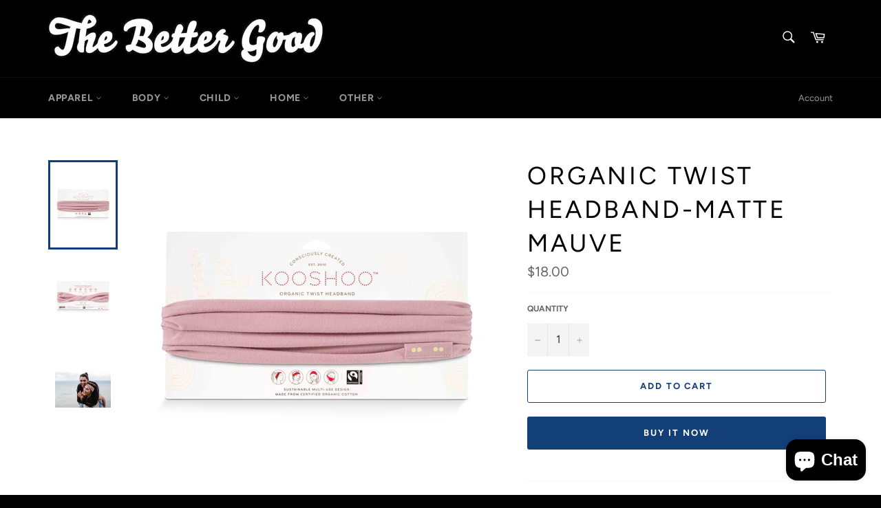

--- FILE ---
content_type: text/html; charset=utf-8
request_url: https://thebettergood.com/products/organic-twist-headband-matte-mauve
body_size: 27716
content:
<!doctype html>
<html class="no-js" lang="en">
<head>
<script src="//thebettergood.com/cdn/shop/t/5/assets/jquery.3.4.0.ets.js?v=26117515727588073361591482451" type="text/javascript"></script>

  <meta charset="utf-8">
  <meta http-equiv="X-UA-Compatible" content="IE=edge,chrome=1">
  <meta name="viewport" content="width=device-width,initial-scale=1">
  <meta name="theme-color" content="#000000">

  
    <link rel="shortcut icon" href="//thebettergood.com/cdn/shop/files/1929382_82166627316_7078017_n-3_32x32.jpg?v=1614314586" type="image/png">
  

  <link rel="canonical" href="https://the-better-good-store.myshopify.com/products/organic-twist-headband-matte-mauve">
  <title>
  ORGANIC TWIST HEADBAND-MATTE MAUVE &ndash; The Better Good Store
  </title>

  
    <meta name="description" content="Sustainability. Style. Performance. Comfort. Quality. Our classic organic cotton Twist Headband is made from breathable, sweat-wicking, super soft, biodegradable cotton with just a touch of spandex so it holds tight and won’t slip.  Designed with a twist for styling options galore - go with the twist in front for a cut">
  

  <!-- /snippets/social-meta-tags.liquid -->




<meta property="og:site_name" content="The Better Good Store">
<meta property="og:url" content="https://the-better-good-store.myshopify.com/products/organic-twist-headband-matte-mauve">
<meta property="og:title" content="ORGANIC TWIST HEADBAND-MATTE MAUVE">
<meta property="og:type" content="product">
<meta property="og:description" content="Sustainability. Style. Performance. Comfort. Quality. Our classic organic cotton Twist Headband is made from breathable, sweat-wicking, super soft, biodegradable cotton with just a touch of spandex so it holds tight and won’t slip.  Designed with a twist for styling options galore - go with the twist in front for a cut">

  <meta property="og:price:amount" content="18.00">
  <meta property="og:price:currency" content="CAD">

<meta property="og:image" content="http://thebettergood.com/cdn/shop/files/KOOSHOOorganictwistheadband_mattemauve_lightpink_dustypink_neutral_girly_1000x_0d0036a0-4953-4b6d-9181-4a597e29b58c_1200x1200.webp?v=1693415404"><meta property="og:image" content="http://thebettergood.com/cdn/shop/files/KOOSHOOorganictwistheadband_mattemauve_lightpink_organiccotton_1000x_fe2970d8-97c8-4d05-ab29-bdeacf093912_1200x1200.webp?v=1693415411"><meta property="og:image" content="http://thebettergood.com/cdn/shop/files/kooshoo_Headband_ProductPage1_Kooshoo-158_1200x_1_1200x1200.webp?v=1693415417">
<meta property="og:image:secure_url" content="https://thebettergood.com/cdn/shop/files/KOOSHOOorganictwistheadband_mattemauve_lightpink_dustypink_neutral_girly_1000x_0d0036a0-4953-4b6d-9181-4a597e29b58c_1200x1200.webp?v=1693415404"><meta property="og:image:secure_url" content="https://thebettergood.com/cdn/shop/files/KOOSHOOorganictwistheadband_mattemauve_lightpink_organiccotton_1000x_fe2970d8-97c8-4d05-ab29-bdeacf093912_1200x1200.webp?v=1693415411"><meta property="og:image:secure_url" content="https://thebettergood.com/cdn/shop/files/kooshoo_Headband_ProductPage1_Kooshoo-158_1200x_1_1200x1200.webp?v=1693415417">


<meta name="twitter:card" content="summary_large_image">
<meta name="twitter:title" content="ORGANIC TWIST HEADBAND-MATTE MAUVE">
<meta name="twitter:description" content="Sustainability. Style. Performance. Comfort. Quality. Our classic organic cotton Twist Headband is made from breathable, sweat-wicking, super soft, biodegradable cotton with just a touch of spandex so it holds tight and won’t slip.  Designed with a twist for styling options galore - go with the twist in front for a cut">


  <script>
    document.documentElement.className = document.documentElement.className.replace('no-js', 'js');
  </script>

  <link href="//thebettergood.com/cdn/shop/t/5/assets/theme.scss.css?v=73449717892817065441759259758" rel="stylesheet" type="text/css" media="all" />

  <script>
    window.theme = window.theme || {};

    theme.strings = {
      stockAvailable: "1 available",
      addToCart: "Add to Cart",
      soldOut: "Sold Out",
      unavailable: "Unavailable",
      noStockAvailable: "The item could not be added to your cart because there are not enough in stock.",
      willNotShipUntil: "Will not ship until [date]",
      willBeInStockAfter: "Will be in stock after [date]",
      totalCartDiscount: "You're saving [savings]",
      addressError: "Error looking up that address",
      addressNoResults: "No results for that address",
      addressQueryLimit: "You have exceeded the Google API usage limit. Consider upgrading to a \u003ca href=\"https:\/\/developers.google.com\/maps\/premium\/usage-limits\"\u003ePremium Plan\u003c\/a\u003e.",
      authError: "There was a problem authenticating your Google Maps API Key.",
      slideNumber: "Slide [slide_number], current"
    };
  </script>

  <script src="//thebettergood.com/cdn/shop/t/5/assets/lazysizes.min.js?v=56045284683979784691590707499" async="async"></script>

  

  <script src="//thebettergood.com/cdn/shop/t/5/assets/vendor.js?v=59352919779726365461590707501" defer="defer"></script>

  
    <script>
      window.theme = window.theme || {};
      theme.moneyFormat = "${{amount}}";
    </script>
  

  <script src="//thebettergood.com/cdn/shop/t/5/assets/theme.js?v=17829490311171280061590707499" defer="defer"></script>

  <script>window.performance && window.performance.mark && window.performance.mark('shopify.content_for_header.start');</script><meta name="google-site-verification" content="48hzORI_HRjBbxWlSHHmtywHiKM8UP0teAH6LOJBI0U">
<meta id="shopify-digital-wallet" name="shopify-digital-wallet" content="/26560659514/digital_wallets/dialog">
<link rel="alternate" type="application/json+oembed" href="https://the-better-good-store.myshopify.com/products/organic-twist-headband-matte-mauve.oembed">
<script async="async" src="/checkouts/internal/preloads.js?locale=en-CA"></script>
<script id="shopify-features" type="application/json">{"accessToken":"90bcf786b999dd494f85e6780240142e","betas":["rich-media-storefront-analytics"],"domain":"thebettergood.com","predictiveSearch":true,"shopId":26560659514,"locale":"en"}</script>
<script>var Shopify = Shopify || {};
Shopify.shop = "the-better-good-store.myshopify.com";
Shopify.locale = "en";
Shopify.currency = {"active":"CAD","rate":"1.0"};
Shopify.country = "CA";
Shopify.theme = {"name":"Venture","id":81446174778,"schema_name":"Venture","schema_version":"11.0.16","theme_store_id":775,"role":"main"};
Shopify.theme.handle = "null";
Shopify.theme.style = {"id":null,"handle":null};
Shopify.cdnHost = "thebettergood.com/cdn";
Shopify.routes = Shopify.routes || {};
Shopify.routes.root = "/";</script>
<script type="module">!function(o){(o.Shopify=o.Shopify||{}).modules=!0}(window);</script>
<script>!function(o){function n(){var o=[];function n(){o.push(Array.prototype.slice.apply(arguments))}return n.q=o,n}var t=o.Shopify=o.Shopify||{};t.loadFeatures=n(),t.autoloadFeatures=n()}(window);</script>
<script id="shop-js-analytics" type="application/json">{"pageType":"product"}</script>
<script defer="defer" async type="module" src="//thebettergood.com/cdn/shopifycloud/shop-js/modules/v2/client.init-shop-cart-sync_DGjqyID6.en.esm.js"></script>
<script defer="defer" async type="module" src="//thebettergood.com/cdn/shopifycloud/shop-js/modules/v2/chunk.common_CM5e3XYf.esm.js"></script>
<script type="module">
  await import("//thebettergood.com/cdn/shopifycloud/shop-js/modules/v2/client.init-shop-cart-sync_DGjqyID6.en.esm.js");
await import("//thebettergood.com/cdn/shopifycloud/shop-js/modules/v2/chunk.common_CM5e3XYf.esm.js");

  window.Shopify.SignInWithShop?.initShopCartSync?.({"fedCMEnabled":true,"windoidEnabled":true});

</script>
<script>(function() {
  var isLoaded = false;
  function asyncLoad() {
    if (isLoaded) return;
    isLoaded = true;
    var urls = ["https:\/\/instafeed.nfcube.com\/cdn\/57f21175b0663d9a97752a0c3c027725.js?shop=the-better-good-store.myshopify.com"];
    for (var i = 0; i < urls.length; i++) {
      var s = document.createElement('script');
      s.type = 'text/javascript';
      s.async = true;
      s.src = urls[i];
      var x = document.getElementsByTagName('script')[0];
      x.parentNode.insertBefore(s, x);
    }
  };
  if(window.attachEvent) {
    window.attachEvent('onload', asyncLoad);
  } else {
    window.addEventListener('load', asyncLoad, false);
  }
})();</script>
<script id="__st">var __st={"a":26560659514,"offset":-21600,"reqid":"5c7e3379-78f7-4314-9b95-d24e87553f61-1766045068","pageurl":"thebettergood.com\/products\/organic-twist-headband-matte-mauve","u":"4950c1f78f1d","p":"product","rtyp":"product","rid":7100517318714};</script>
<script>window.ShopifyPaypalV4VisibilityTracking = true;</script>
<script id="captcha-bootstrap">!function(){'use strict';const t='contact',e='account',n='new_comment',o=[[t,t],['blogs',n],['comments',n],[t,'customer']],c=[[e,'customer_login'],[e,'guest_login'],[e,'recover_customer_password'],[e,'create_customer']],r=t=>t.map((([t,e])=>`form[action*='/${t}']:not([data-nocaptcha='true']) input[name='form_type'][value='${e}']`)).join(','),a=t=>()=>t?[...document.querySelectorAll(t)].map((t=>t.form)):[];function s(){const t=[...o],e=r(t);return a(e)}const i='password',u='form_key',d=['recaptcha-v3-token','g-recaptcha-response','h-captcha-response',i],f=()=>{try{return window.sessionStorage}catch{return}},m='__shopify_v',_=t=>t.elements[u];function p(t,e,n=!1){try{const o=window.sessionStorage,c=JSON.parse(o.getItem(e)),{data:r}=function(t){const{data:e,action:n}=t;return t[m]||n?{data:e,action:n}:{data:t,action:n}}(c);for(const[e,n]of Object.entries(r))t.elements[e]&&(t.elements[e].value=n);n&&o.removeItem(e)}catch(o){console.error('form repopulation failed',{error:o})}}const l='form_type',E='cptcha';function T(t){t.dataset[E]=!0}const w=window,h=w.document,L='Shopify',v='ce_forms',y='captcha';let A=!1;((t,e)=>{const n=(g='f06e6c50-85a8-45c8-87d0-21a2b65856fe',I='https://cdn.shopify.com/shopifycloud/storefront-forms-hcaptcha/ce_storefront_forms_captcha_hcaptcha.v1.5.2.iife.js',D={infoText:'Protected by hCaptcha',privacyText:'Privacy',termsText:'Terms'},(t,e,n)=>{const o=w[L][v],c=o.bindForm;if(c)return c(t,g,e,D).then(n);var r;o.q.push([[t,g,e,D],n]),r=I,A||(h.body.append(Object.assign(h.createElement('script'),{id:'captcha-provider',async:!0,src:r})),A=!0)});var g,I,D;w[L]=w[L]||{},w[L][v]=w[L][v]||{},w[L][v].q=[],w[L][y]=w[L][y]||{},w[L][y].protect=function(t,e){n(t,void 0,e),T(t)},Object.freeze(w[L][y]),function(t,e,n,w,h,L){const[v,y,A,g]=function(t,e,n){const i=e?o:[],u=t?c:[],d=[...i,...u],f=r(d),m=r(i),_=r(d.filter((([t,e])=>n.includes(e))));return[a(f),a(m),a(_),s()]}(w,h,L),I=t=>{const e=t.target;return e instanceof HTMLFormElement?e:e&&e.form},D=t=>v().includes(t);t.addEventListener('submit',(t=>{const e=I(t);if(!e)return;const n=D(e)&&!e.dataset.hcaptchaBound&&!e.dataset.recaptchaBound,o=_(e),c=g().includes(e)&&(!o||!o.value);(n||c)&&t.preventDefault(),c&&!n&&(function(t){try{if(!f())return;!function(t){const e=f();if(!e)return;const n=_(t);if(!n)return;const o=n.value;o&&e.removeItem(o)}(t);const e=Array.from(Array(32),(()=>Math.random().toString(36)[2])).join('');!function(t,e){_(t)||t.append(Object.assign(document.createElement('input'),{type:'hidden',name:u})),t.elements[u].value=e}(t,e),function(t,e){const n=f();if(!n)return;const o=[...t.querySelectorAll(`input[type='${i}']`)].map((({name:t})=>t)),c=[...d,...o],r={};for(const[a,s]of new FormData(t).entries())c.includes(a)||(r[a]=s);n.setItem(e,JSON.stringify({[m]:1,action:t.action,data:r}))}(t,e)}catch(e){console.error('failed to persist form',e)}}(e),e.submit())}));const S=(t,e)=>{t&&!t.dataset[E]&&(n(t,e.some((e=>e===t))),T(t))};for(const o of['focusin','change'])t.addEventListener(o,(t=>{const e=I(t);D(e)&&S(e,y())}));const B=e.get('form_key'),M=e.get(l),P=B&&M;t.addEventListener('DOMContentLoaded',(()=>{const t=y();if(P)for(const e of t)e.elements[l].value===M&&p(e,B);[...new Set([...A(),...v().filter((t=>'true'===t.dataset.shopifyCaptcha))])].forEach((e=>S(e,t)))}))}(h,new URLSearchParams(w.location.search),n,t,e,['guest_login'])})(!0,!0)}();</script>
<script integrity="sha256-52AcMU7V7pcBOXWImdc/TAGTFKeNjmkeM1Pvks/DTgc=" data-source-attribution="shopify.loadfeatures" defer="defer" src="//thebettergood.com/cdn/shopifycloud/storefront/assets/storefront/load_feature-81c60534.js" crossorigin="anonymous"></script>
<script data-source-attribution="shopify.dynamic_checkout.dynamic.init">var Shopify=Shopify||{};Shopify.PaymentButton=Shopify.PaymentButton||{isStorefrontPortableWallets:!0,init:function(){window.Shopify.PaymentButton.init=function(){};var t=document.createElement("script");t.src="https://thebettergood.com/cdn/shopifycloud/portable-wallets/latest/portable-wallets.en.js",t.type="module",document.head.appendChild(t)}};
</script>
<script data-source-attribution="shopify.dynamic_checkout.buyer_consent">
  function portableWalletsHideBuyerConsent(e){var t=document.getElementById("shopify-buyer-consent"),n=document.getElementById("shopify-subscription-policy-button");t&&n&&(t.classList.add("hidden"),t.setAttribute("aria-hidden","true"),n.removeEventListener("click",e))}function portableWalletsShowBuyerConsent(e){var t=document.getElementById("shopify-buyer-consent"),n=document.getElementById("shopify-subscription-policy-button");t&&n&&(t.classList.remove("hidden"),t.removeAttribute("aria-hidden"),n.addEventListener("click",e))}window.Shopify?.PaymentButton&&(window.Shopify.PaymentButton.hideBuyerConsent=portableWalletsHideBuyerConsent,window.Shopify.PaymentButton.showBuyerConsent=portableWalletsShowBuyerConsent);
</script>
<script>
  function portableWalletsCleanup(e){e&&e.src&&console.error("Failed to load portable wallets script "+e.src);var t=document.querySelectorAll("shopify-accelerated-checkout .shopify-payment-button__skeleton, shopify-accelerated-checkout-cart .wallet-cart-button__skeleton"),e=document.getElementById("shopify-buyer-consent");for(let e=0;e<t.length;e++)t[e].remove();e&&e.remove()}function portableWalletsNotLoadedAsModule(e){e instanceof ErrorEvent&&"string"==typeof e.message&&e.message.includes("import.meta")&&"string"==typeof e.filename&&e.filename.includes("portable-wallets")&&(window.removeEventListener("error",portableWalletsNotLoadedAsModule),window.Shopify.PaymentButton.failedToLoad=e,"loading"===document.readyState?document.addEventListener("DOMContentLoaded",window.Shopify.PaymentButton.init):window.Shopify.PaymentButton.init())}window.addEventListener("error",portableWalletsNotLoadedAsModule);
</script>

<script type="module" src="https://thebettergood.com/cdn/shopifycloud/portable-wallets/latest/portable-wallets.en.js" onError="portableWalletsCleanup(this)" crossorigin="anonymous"></script>
<script nomodule>
  document.addEventListener("DOMContentLoaded", portableWalletsCleanup);
</script>

<link id="shopify-accelerated-checkout-styles" rel="stylesheet" media="screen" href="https://thebettergood.com/cdn/shopifycloud/portable-wallets/latest/accelerated-checkout-backwards-compat.css" crossorigin="anonymous">
<style id="shopify-accelerated-checkout-cart">
        #shopify-buyer-consent {
  margin-top: 1em;
  display: inline-block;
  width: 100%;
}

#shopify-buyer-consent.hidden {
  display: none;
}

#shopify-subscription-policy-button {
  background: none;
  border: none;
  padding: 0;
  text-decoration: underline;
  font-size: inherit;
  cursor: pointer;
}

#shopify-subscription-policy-button::before {
  box-shadow: none;
}

      </style>

<script>window.performance && window.performance.mark && window.performance.mark('shopify.content_for_header.end');</script>
<link rel="stylesheet" href="//thebettergood.com/cdn/shop/t/5/assets/ets_megamenu.css?v=38421650178292304991591482447" />
<script id="etsMMNavigator">
  var ETS_MM_MONEY_FORMAT = "${{amount}}";
  var ETS_MM_LINK_LIST = [{id: "main-menu", title: "Main menu", items: ["/collections/apparel","/collections/body-1","/collections/child","/collections/home","/collections/other-1",]},{id: "footer", title: "FOR PEOPLE & PLANET", items: ["/collections/everything","/pages/what-we-do","/pages/giving","/pages/lift-program","/pages/contact","/pages/shipping","/pages/returns","/pages/employment","/policies/privacy-policy","/search",]},{id: "270600503354-child-34127534868b7a7209eb52172b4438f0-legacy-home", title: "HOME", items: ["/collections/rugs","/collections/waste-reduction","/collections/kitchenware","/collections/textiles","/collections/home-accessories","/collections/cleaning",]},{id: "271255470138-child-f5e2ea7ea7c71317b052e2d50daeaba9-legacy-textiles", title: "TEXTILES", items: ["/collections/blankets","/collections/mattresses-pillows","/collections/towels","/collections/kitchen-linens",]},{id: "271257239610-child-fe63c1de50fb89dc59a276243d3bd36f-legacy-home-accessories", title: "HOME ACCESSORIES", items: ["/collections/decor","/collections/candles-lamps",]},{id: "home", title: "HOME", items: ["/collections/blankets",]},{id: "271257698362-child-bae476ce8ee84f330341d6ae8b9c730d-legacy-kitchenware", title: "KITCHENWARE", items: ["/collections/coffee-tea-equipment","/collections/cooks-tools","/collections/cookware","/collections/fermentation","/collections/tabletop-bar",]},{id: "270727741498-child-de7d4484511d6f0b6a20df66d6410453-legacy-waste-reduction", title: "WASTE REDUCTION", items: ["/collections/water-bottles","/collections/stainless-steel","/collections/other","/collections/produce-bags","/collections/travel-mugs","/collections/utensils","/collections/compost",]},{id: "270727839802-child-98af62a4e925963b7ad3c193ea5863df-legacy-other", title: "OTHER", items: ["/collections/books-1","/collections/food","/collections/garden","/collections/misc","/collections/pet","/collections/write-draw","/collections/yoga-meditation",]},{id: "270569340986-child-886e24e284f7f01d7e64fb9a811f4fb3-legacy-body", title: "BODY", items: ["/collections/shave","/collections/bathing","/collections/body","/collections/moisturizer","/collections/dental","/collections/deodorant","/collections/soap","/collections/face","/collections/hair-care","/collections/menstrual","/collections/outdoors","/collections/scents-mists","/collections/body-care-supplies",]},{id: "271265857594-child-28ff4e6b5a47faadffebb0659a67eacb-legacy-soap", title: "SOAP", items: ["/collections/bar-soap","/collections/body-wash","/collections/castile-soap","/collections/hand-soap",]},{id: "271265792058-child-bace2806fc6695460323326b82f4dd45-legacy-face", title: "FACE", items: ["/collections/lotion","/collections/wash","/collections/oil","/collections/tools",]},{id: "271266840634-child-fedd28efd25a37a483c9fdcd42490698-legacy-hair-care", title: "HAIR CARE", items: ["/collections/shampoo","/collections/conditioner","/collections/hair-product","/collections/hair-tools",]},{id: "271261433914-child-ac24fb1b8b43f83e0a89a1214866a6db-legacy-child", title: "CHILD", items: ["/collections/child-clothes","/collections/child-footwear","/collections/blankets-and-swaddles","/collections/child-body-care","/collections/teething","/collections/puzzles-games","/collections/toys","/collections/child-dishes",]},{id: "270570029114-child-6271b65eaf9a4f62ebd2a97304e425ff-legacy-apparel", title: "APPAREL", items: ["/collections/tops","/collections/bottoms","/collections/dresses-skirts","/collections/socks","/collections/footwear","/collections/under-garments","/collections/spa-ware","/collections/headware","/collections/readers","/collections/sunglasses","/collections/jewelry","/collections/bags",]},{id: "271260876858-child-8b5d828d39d97ab6e43f1db34c6c5552-legacy-food", title: "FOOD", items: ["/collections/sweet","/collections/savoury","/collections/coffee-tea",]},{id: "customer-account-main-menu", title: "Customer account main menu", items: ["/","https://shopify.com/26560659514/account/orders?locale=en&region_country=CA",]},];
</script>

<script src="//thebettergood.com/cdn/shop/t/5/assets/ets_megamenu_config.js?v=55254808309328852991591482449" type="text/javascript"></script>
<script src="//thebettergood.com/cdn/shop/t/5/assets/ets_megamenu.js?v=130063412530395019951591482448" type="text/javascript"></script>

<script src="https://cdn.shopify.com/extensions/7bc9bb47-adfa-4267-963e-cadee5096caf/inbox-1252/assets/inbox-chat-loader.js" type="text/javascript" defer="defer"></script>
<link href="https://monorail-edge.shopifysvc.com" rel="dns-prefetch">
<script>(function(){if ("sendBeacon" in navigator && "performance" in window) {try {var session_token_from_headers = performance.getEntriesByType('navigation')[0].serverTiming.find(x => x.name == '_s').description;} catch {var session_token_from_headers = undefined;}var session_cookie_matches = document.cookie.match(/_shopify_s=([^;]*)/);var session_token_from_cookie = session_cookie_matches && session_cookie_matches.length === 2 ? session_cookie_matches[1] : "";var session_token = session_token_from_headers || session_token_from_cookie || "";function handle_abandonment_event(e) {var entries = performance.getEntries().filter(function(entry) {return /monorail-edge.shopifysvc.com/.test(entry.name);});if (!window.abandonment_tracked && entries.length === 0) {window.abandonment_tracked = true;var currentMs = Date.now();var navigation_start = performance.timing.navigationStart;var payload = {shop_id: 26560659514,url: window.location.href,navigation_start,duration: currentMs - navigation_start,session_token,page_type: "product"};window.navigator.sendBeacon("https://monorail-edge.shopifysvc.com/v1/produce", JSON.stringify({schema_id: "online_store_buyer_site_abandonment/1.1",payload: payload,metadata: {event_created_at_ms: currentMs,event_sent_at_ms: currentMs}}));}}window.addEventListener('pagehide', handle_abandonment_event);}}());</script>
<script id="web-pixels-manager-setup">(function e(e,d,r,n,o){if(void 0===o&&(o={}),!Boolean(null===(a=null===(i=window.Shopify)||void 0===i?void 0:i.analytics)||void 0===a?void 0:a.replayQueue)){var i,a;window.Shopify=window.Shopify||{};var t=window.Shopify;t.analytics=t.analytics||{};var s=t.analytics;s.replayQueue=[],s.publish=function(e,d,r){return s.replayQueue.push([e,d,r]),!0};try{self.performance.mark("wpm:start")}catch(e){}var l=function(){var e={modern:/Edge?\/(1{2}[4-9]|1[2-9]\d|[2-9]\d{2}|\d{4,})\.\d+(\.\d+|)|Firefox\/(1{2}[4-9]|1[2-9]\d|[2-9]\d{2}|\d{4,})\.\d+(\.\d+|)|Chrom(ium|e)\/(9{2}|\d{3,})\.\d+(\.\d+|)|(Maci|X1{2}).+ Version\/(15\.\d+|(1[6-9]|[2-9]\d|\d{3,})\.\d+)([,.]\d+|)( \(\w+\)|)( Mobile\/\w+|) Safari\/|Chrome.+OPR\/(9{2}|\d{3,})\.\d+\.\d+|(CPU[ +]OS|iPhone[ +]OS|CPU[ +]iPhone|CPU IPhone OS|CPU iPad OS)[ +]+(15[._]\d+|(1[6-9]|[2-9]\d|\d{3,})[._]\d+)([._]\d+|)|Android:?[ /-](13[3-9]|1[4-9]\d|[2-9]\d{2}|\d{4,})(\.\d+|)(\.\d+|)|Android.+Firefox\/(13[5-9]|1[4-9]\d|[2-9]\d{2}|\d{4,})\.\d+(\.\d+|)|Android.+Chrom(ium|e)\/(13[3-9]|1[4-9]\d|[2-9]\d{2}|\d{4,})\.\d+(\.\d+|)|SamsungBrowser\/([2-9]\d|\d{3,})\.\d+/,legacy:/Edge?\/(1[6-9]|[2-9]\d|\d{3,})\.\d+(\.\d+|)|Firefox\/(5[4-9]|[6-9]\d|\d{3,})\.\d+(\.\d+|)|Chrom(ium|e)\/(5[1-9]|[6-9]\d|\d{3,})\.\d+(\.\d+|)([\d.]+$|.*Safari\/(?![\d.]+ Edge\/[\d.]+$))|(Maci|X1{2}).+ Version\/(10\.\d+|(1[1-9]|[2-9]\d|\d{3,})\.\d+)([,.]\d+|)( \(\w+\)|)( Mobile\/\w+|) Safari\/|Chrome.+OPR\/(3[89]|[4-9]\d|\d{3,})\.\d+\.\d+|(CPU[ +]OS|iPhone[ +]OS|CPU[ +]iPhone|CPU IPhone OS|CPU iPad OS)[ +]+(10[._]\d+|(1[1-9]|[2-9]\d|\d{3,})[._]\d+)([._]\d+|)|Android:?[ /-](13[3-9]|1[4-9]\d|[2-9]\d{2}|\d{4,})(\.\d+|)(\.\d+|)|Mobile Safari.+OPR\/([89]\d|\d{3,})\.\d+\.\d+|Android.+Firefox\/(13[5-9]|1[4-9]\d|[2-9]\d{2}|\d{4,})\.\d+(\.\d+|)|Android.+Chrom(ium|e)\/(13[3-9]|1[4-9]\d|[2-9]\d{2}|\d{4,})\.\d+(\.\d+|)|Android.+(UC? ?Browser|UCWEB|U3)[ /]?(15\.([5-9]|\d{2,})|(1[6-9]|[2-9]\d|\d{3,})\.\d+)\.\d+|SamsungBrowser\/(5\.\d+|([6-9]|\d{2,})\.\d+)|Android.+MQ{2}Browser\/(14(\.(9|\d{2,})|)|(1[5-9]|[2-9]\d|\d{3,})(\.\d+|))(\.\d+|)|K[Aa][Ii]OS\/(3\.\d+|([4-9]|\d{2,})\.\d+)(\.\d+|)/},d=e.modern,r=e.legacy,n=navigator.userAgent;return n.match(d)?"modern":n.match(r)?"legacy":"unknown"}(),u="modern"===l?"modern":"legacy",c=(null!=n?n:{modern:"",legacy:""})[u],f=function(e){return[e.baseUrl,"/wpm","/b",e.hashVersion,"modern"===e.buildTarget?"m":"l",".js"].join("")}({baseUrl:d,hashVersion:r,buildTarget:u}),m=function(e){var d=e.version,r=e.bundleTarget,n=e.surface,o=e.pageUrl,i=e.monorailEndpoint;return{emit:function(e){var a=e.status,t=e.errorMsg,s=(new Date).getTime(),l=JSON.stringify({metadata:{event_sent_at_ms:s},events:[{schema_id:"web_pixels_manager_load/3.1",payload:{version:d,bundle_target:r,page_url:o,status:a,surface:n,error_msg:t},metadata:{event_created_at_ms:s}}]});if(!i)return console&&console.warn&&console.warn("[Web Pixels Manager] No Monorail endpoint provided, skipping logging."),!1;try{return self.navigator.sendBeacon.bind(self.navigator)(i,l)}catch(e){}var u=new XMLHttpRequest;try{return u.open("POST",i,!0),u.setRequestHeader("Content-Type","text/plain"),u.send(l),!0}catch(e){return console&&console.warn&&console.warn("[Web Pixels Manager] Got an unhandled error while logging to Monorail."),!1}}}}({version:r,bundleTarget:l,surface:e.surface,pageUrl:self.location.href,monorailEndpoint:e.monorailEndpoint});try{o.browserTarget=l,function(e){var d=e.src,r=e.async,n=void 0===r||r,o=e.onload,i=e.onerror,a=e.sri,t=e.scriptDataAttributes,s=void 0===t?{}:t,l=document.createElement("script"),u=document.querySelector("head"),c=document.querySelector("body");if(l.async=n,l.src=d,a&&(l.integrity=a,l.crossOrigin="anonymous"),s)for(var f in s)if(Object.prototype.hasOwnProperty.call(s,f))try{l.dataset[f]=s[f]}catch(e){}if(o&&l.addEventListener("load",o),i&&l.addEventListener("error",i),u)u.appendChild(l);else{if(!c)throw new Error("Did not find a head or body element to append the script");c.appendChild(l)}}({src:f,async:!0,onload:function(){if(!function(){var e,d;return Boolean(null===(d=null===(e=window.Shopify)||void 0===e?void 0:e.analytics)||void 0===d?void 0:d.initialized)}()){var d=window.webPixelsManager.init(e)||void 0;if(d){var r=window.Shopify.analytics;r.replayQueue.forEach((function(e){var r=e[0],n=e[1],o=e[2];d.publishCustomEvent(r,n,o)})),r.replayQueue=[],r.publish=d.publishCustomEvent,r.visitor=d.visitor,r.initialized=!0}}},onerror:function(){return m.emit({status:"failed",errorMsg:"".concat(f," has failed to load")})},sri:function(e){var d=/^sha384-[A-Za-z0-9+/=]+$/;return"string"==typeof e&&d.test(e)}(c)?c:"",scriptDataAttributes:o}),m.emit({status:"loading"})}catch(e){m.emit({status:"failed",errorMsg:(null==e?void 0:e.message)||"Unknown error"})}}})({shopId: 26560659514,storefrontBaseUrl: "https://the-better-good-store.myshopify.com",extensionsBaseUrl: "https://extensions.shopifycdn.com/cdn/shopifycloud/web-pixels-manager",monorailEndpoint: "https://monorail-edge.shopifysvc.com/unstable/produce_batch",surface: "storefront-renderer",enabledBetaFlags: ["2dca8a86"],webPixelsConfigList: [{"id":"219938874","configuration":"{\"config\":\"{\\\"pixel_id\\\":\\\"G-B66T84LR5V\\\",\\\"target_country\\\":\\\"CA\\\",\\\"gtag_events\\\":[{\\\"type\\\":\\\"begin_checkout\\\",\\\"action_label\\\":\\\"G-B66T84LR5V\\\"},{\\\"type\\\":\\\"search\\\",\\\"action_label\\\":\\\"G-B66T84LR5V\\\"},{\\\"type\\\":\\\"view_item\\\",\\\"action_label\\\":[\\\"G-B66T84LR5V\\\",\\\"MC-S1E981PRJG\\\"]},{\\\"type\\\":\\\"purchase\\\",\\\"action_label\\\":[\\\"G-B66T84LR5V\\\",\\\"MC-S1E981PRJG\\\"]},{\\\"type\\\":\\\"page_view\\\",\\\"action_label\\\":[\\\"G-B66T84LR5V\\\",\\\"MC-S1E981PRJG\\\"]},{\\\"type\\\":\\\"add_payment_info\\\",\\\"action_label\\\":\\\"G-B66T84LR5V\\\"},{\\\"type\\\":\\\"add_to_cart\\\",\\\"action_label\\\":\\\"G-B66T84LR5V\\\"}],\\\"enable_monitoring_mode\\\":false}\"}","eventPayloadVersion":"v1","runtimeContext":"OPEN","scriptVersion":"b2a88bafab3e21179ed38636efcd8a93","type":"APP","apiClientId":1780363,"privacyPurposes":[],"dataSharingAdjustments":{"protectedCustomerApprovalScopes":["read_customer_address","read_customer_email","read_customer_name","read_customer_personal_data","read_customer_phone"]}},{"id":"81133626","configuration":"{\"pixel_id\":\"722366155163426\",\"pixel_type\":\"facebook_pixel\",\"metaapp_system_user_token\":\"-\"}","eventPayloadVersion":"v1","runtimeContext":"OPEN","scriptVersion":"ca16bc87fe92b6042fbaa3acc2fbdaa6","type":"APP","apiClientId":2329312,"privacyPurposes":["ANALYTICS","MARKETING","SALE_OF_DATA"],"dataSharingAdjustments":{"protectedCustomerApprovalScopes":["read_customer_address","read_customer_email","read_customer_name","read_customer_personal_data","read_customer_phone"]}},{"id":"shopify-app-pixel","configuration":"{}","eventPayloadVersion":"v1","runtimeContext":"STRICT","scriptVersion":"0450","apiClientId":"shopify-pixel","type":"APP","privacyPurposes":["ANALYTICS","MARKETING"]},{"id":"shopify-custom-pixel","eventPayloadVersion":"v1","runtimeContext":"LAX","scriptVersion":"0450","apiClientId":"shopify-pixel","type":"CUSTOM","privacyPurposes":["ANALYTICS","MARKETING"]}],isMerchantRequest: false,initData: {"shop":{"name":"The Better Good Store","paymentSettings":{"currencyCode":"CAD"},"myshopifyDomain":"the-better-good-store.myshopify.com","countryCode":"CA","storefrontUrl":"https:\/\/the-better-good-store.myshopify.com"},"customer":null,"cart":null,"checkout":null,"productVariants":[{"price":{"amount":18.0,"currencyCode":"CAD"},"product":{"title":"ORGANIC TWIST HEADBAND-MATTE MAUVE","vendor":"KOOSHOO","id":"7100517318714","untranslatedTitle":"ORGANIC TWIST HEADBAND-MATTE MAUVE","url":"\/products\/organic-twist-headband-matte-mauve","type":"HAIR TOOLS"},"id":"40029152804922","image":{"src":"\/\/thebettergood.com\/cdn\/shop\/files\/KOOSHOOorganictwistheadband_mattemauve_lightpink_dustypink_neutral_girly_1000x_0d0036a0-4953-4b6d-9181-4a597e29b58c.webp?v=1693415404"},"sku":null,"title":"Default Title","untranslatedTitle":"Default Title"}],"purchasingCompany":null},},"https://thebettergood.com/cdn","ae1676cfwd2530674p4253c800m34e853cb",{"modern":"","legacy":""},{"shopId":"26560659514","storefrontBaseUrl":"https:\/\/the-better-good-store.myshopify.com","extensionBaseUrl":"https:\/\/extensions.shopifycdn.com\/cdn\/shopifycloud\/web-pixels-manager","surface":"storefront-renderer","enabledBetaFlags":"[\"2dca8a86\"]","isMerchantRequest":"false","hashVersion":"ae1676cfwd2530674p4253c800m34e853cb","publish":"custom","events":"[[\"page_viewed\",{}],[\"product_viewed\",{\"productVariant\":{\"price\":{\"amount\":18.0,\"currencyCode\":\"CAD\"},\"product\":{\"title\":\"ORGANIC TWIST HEADBAND-MATTE MAUVE\",\"vendor\":\"KOOSHOO\",\"id\":\"7100517318714\",\"untranslatedTitle\":\"ORGANIC TWIST HEADBAND-MATTE MAUVE\",\"url\":\"\/products\/organic-twist-headband-matte-mauve\",\"type\":\"HAIR TOOLS\"},\"id\":\"40029152804922\",\"image\":{\"src\":\"\/\/thebettergood.com\/cdn\/shop\/files\/KOOSHOOorganictwistheadband_mattemauve_lightpink_dustypink_neutral_girly_1000x_0d0036a0-4953-4b6d-9181-4a597e29b58c.webp?v=1693415404\"},\"sku\":null,\"title\":\"Default Title\",\"untranslatedTitle\":\"Default Title\"}}]]"});</script><script>
  window.ShopifyAnalytics = window.ShopifyAnalytics || {};
  window.ShopifyAnalytics.meta = window.ShopifyAnalytics.meta || {};
  window.ShopifyAnalytics.meta.currency = 'CAD';
  var meta = {"product":{"id":7100517318714,"gid":"gid:\/\/shopify\/Product\/7100517318714","vendor":"KOOSHOO","type":"HAIR TOOLS","variants":[{"id":40029152804922,"price":1800,"name":"ORGANIC TWIST HEADBAND-MATTE MAUVE","public_title":null,"sku":null}],"remote":false},"page":{"pageType":"product","resourceType":"product","resourceId":7100517318714}};
  for (var attr in meta) {
    window.ShopifyAnalytics.meta[attr] = meta[attr];
  }
</script>
<script class="analytics">
  (function () {
    var customDocumentWrite = function(content) {
      var jquery = null;

      if (window.jQuery) {
        jquery = window.jQuery;
      } else if (window.Checkout && window.Checkout.$) {
        jquery = window.Checkout.$;
      }

      if (jquery) {
        jquery('body').append(content);
      }
    };

    var hasLoggedConversion = function(token) {
      if (token) {
        return document.cookie.indexOf('loggedConversion=' + token) !== -1;
      }
      return false;
    }

    var setCookieIfConversion = function(token) {
      if (token) {
        var twoMonthsFromNow = new Date(Date.now());
        twoMonthsFromNow.setMonth(twoMonthsFromNow.getMonth() + 2);

        document.cookie = 'loggedConversion=' + token + '; expires=' + twoMonthsFromNow;
      }
    }

    var trekkie = window.ShopifyAnalytics.lib = window.trekkie = window.trekkie || [];
    if (trekkie.integrations) {
      return;
    }
    trekkie.methods = [
      'identify',
      'page',
      'ready',
      'track',
      'trackForm',
      'trackLink'
    ];
    trekkie.factory = function(method) {
      return function() {
        var args = Array.prototype.slice.call(arguments);
        args.unshift(method);
        trekkie.push(args);
        return trekkie;
      };
    };
    for (var i = 0; i < trekkie.methods.length; i++) {
      var key = trekkie.methods[i];
      trekkie[key] = trekkie.factory(key);
    }
    trekkie.load = function(config) {
      trekkie.config = config || {};
      trekkie.config.initialDocumentCookie = document.cookie;
      var first = document.getElementsByTagName('script')[0];
      var script = document.createElement('script');
      script.type = 'text/javascript';
      script.onerror = function(e) {
        var scriptFallback = document.createElement('script');
        scriptFallback.type = 'text/javascript';
        scriptFallback.onerror = function(error) {
                var Monorail = {
      produce: function produce(monorailDomain, schemaId, payload) {
        var currentMs = new Date().getTime();
        var event = {
          schema_id: schemaId,
          payload: payload,
          metadata: {
            event_created_at_ms: currentMs,
            event_sent_at_ms: currentMs
          }
        };
        return Monorail.sendRequest("https://" + monorailDomain + "/v1/produce", JSON.stringify(event));
      },
      sendRequest: function sendRequest(endpointUrl, payload) {
        // Try the sendBeacon API
        if (window && window.navigator && typeof window.navigator.sendBeacon === 'function' && typeof window.Blob === 'function' && !Monorail.isIos12()) {
          var blobData = new window.Blob([payload], {
            type: 'text/plain'
          });

          if (window.navigator.sendBeacon(endpointUrl, blobData)) {
            return true;
          } // sendBeacon was not successful

        } // XHR beacon

        var xhr = new XMLHttpRequest();

        try {
          xhr.open('POST', endpointUrl);
          xhr.setRequestHeader('Content-Type', 'text/plain');
          xhr.send(payload);
        } catch (e) {
          console.log(e);
        }

        return false;
      },
      isIos12: function isIos12() {
        return window.navigator.userAgent.lastIndexOf('iPhone; CPU iPhone OS 12_') !== -1 || window.navigator.userAgent.lastIndexOf('iPad; CPU OS 12_') !== -1;
      }
    };
    Monorail.produce('monorail-edge.shopifysvc.com',
      'trekkie_storefront_load_errors/1.1',
      {shop_id: 26560659514,
      theme_id: 81446174778,
      app_name: "storefront",
      context_url: window.location.href,
      source_url: "//thebettergood.com/cdn/s/trekkie.storefront.4b0d51228c8d1703f19d66468963c9de55bf59b0.min.js"});

        };
        scriptFallback.async = true;
        scriptFallback.src = '//thebettergood.com/cdn/s/trekkie.storefront.4b0d51228c8d1703f19d66468963c9de55bf59b0.min.js';
        first.parentNode.insertBefore(scriptFallback, first);
      };
      script.async = true;
      script.src = '//thebettergood.com/cdn/s/trekkie.storefront.4b0d51228c8d1703f19d66468963c9de55bf59b0.min.js';
      first.parentNode.insertBefore(script, first);
    };
    trekkie.load(
      {"Trekkie":{"appName":"storefront","development":false,"defaultAttributes":{"shopId":26560659514,"isMerchantRequest":null,"themeId":81446174778,"themeCityHash":"17226815588051401216","contentLanguage":"en","currency":"CAD","eventMetadataId":"f36afccf-660a-4a13-8bbc-007cfd84f167"},"isServerSideCookieWritingEnabled":true,"monorailRegion":"shop_domain","enabledBetaFlags":["65f19447"]},"Session Attribution":{},"S2S":{"facebookCapiEnabled":true,"source":"trekkie-storefront-renderer","apiClientId":580111}}
    );

    var loaded = false;
    trekkie.ready(function() {
      if (loaded) return;
      loaded = true;

      window.ShopifyAnalytics.lib = window.trekkie;

      var originalDocumentWrite = document.write;
      document.write = customDocumentWrite;
      try { window.ShopifyAnalytics.merchantGoogleAnalytics.call(this); } catch(error) {};
      document.write = originalDocumentWrite;

      window.ShopifyAnalytics.lib.page(null,{"pageType":"product","resourceType":"product","resourceId":7100517318714,"shopifyEmitted":true});

      var match = window.location.pathname.match(/checkouts\/(.+)\/(thank_you|post_purchase)/)
      var token = match? match[1]: undefined;
      if (!hasLoggedConversion(token)) {
        setCookieIfConversion(token);
        window.ShopifyAnalytics.lib.track("Viewed Product",{"currency":"CAD","variantId":40029152804922,"productId":7100517318714,"productGid":"gid:\/\/shopify\/Product\/7100517318714","name":"ORGANIC TWIST HEADBAND-MATTE MAUVE","price":"18.00","sku":null,"brand":"KOOSHOO","variant":null,"category":"HAIR TOOLS","nonInteraction":true,"remote":false},undefined,undefined,{"shopifyEmitted":true});
      window.ShopifyAnalytics.lib.track("monorail:\/\/trekkie_storefront_viewed_product\/1.1",{"currency":"CAD","variantId":40029152804922,"productId":7100517318714,"productGid":"gid:\/\/shopify\/Product\/7100517318714","name":"ORGANIC TWIST HEADBAND-MATTE MAUVE","price":"18.00","sku":null,"brand":"KOOSHOO","variant":null,"category":"HAIR TOOLS","nonInteraction":true,"remote":false,"referer":"https:\/\/thebettergood.com\/products\/organic-twist-headband-matte-mauve"});
      }
    });


        var eventsListenerScript = document.createElement('script');
        eventsListenerScript.async = true;
        eventsListenerScript.src = "//thebettergood.com/cdn/shopifycloud/storefront/assets/shop_events_listener-3da45d37.js";
        document.getElementsByTagName('head')[0].appendChild(eventsListenerScript);

})();</script>
  <script>
  if (!window.ga || (window.ga && typeof window.ga !== 'function')) {
    window.ga = function ga() {
      (window.ga.q = window.ga.q || []).push(arguments);
      if (window.Shopify && window.Shopify.analytics && typeof window.Shopify.analytics.publish === 'function') {
        window.Shopify.analytics.publish("ga_stub_called", {}, {sendTo: "google_osp_migration"});
      }
      console.error("Shopify's Google Analytics stub called with:", Array.from(arguments), "\nSee https://help.shopify.com/manual/promoting-marketing/pixels/pixel-migration#google for more information.");
    };
    if (window.Shopify && window.Shopify.analytics && typeof window.Shopify.analytics.publish === 'function') {
      window.Shopify.analytics.publish("ga_stub_initialized", {}, {sendTo: "google_osp_migration"});
    }
  }
</script>
<script
  defer
  src="https://thebettergood.com/cdn/shopifycloud/perf-kit/shopify-perf-kit-2.1.2.min.js"
  data-application="storefront-renderer"
  data-shop-id="26560659514"
  data-render-region="gcp-us-central1"
  data-page-type="product"
  data-theme-instance-id="81446174778"
  data-theme-name="Venture"
  data-theme-version="11.0.16"
  data-monorail-region="shop_domain"
  data-resource-timing-sampling-rate="10"
  data-shs="true"
  data-shs-beacon="true"
  data-shs-export-with-fetch="true"
  data-shs-logs-sample-rate="1"
  data-shs-beacon-endpoint="https://thebettergood.com/api/collect"
></script>
</head>

<body class="template-product" >



<div class="ets_mm_height_sticky
 disable_sticky_mobile
"></div>
<div class="ets_megamenu_frame ets_mm_container_sticky  ets_mm_hidden
             disable_sticky_mobile
    ">

  <div 
    class="ets_mm_container_width "
    style="    list-style: none;
    margin: 0 auto; 
              width: 1170px
    ">
      <div class="ybc-menu-toggle ybc-menu-btn closed">
          <span class="ybc-menu-button-toggle_icon"><i class="icon-bar"></i><i class="icon-bar"></i><i class="icon-bar"></i></span>
          Menu
      </div>
    <ul
    class="mm_menus_ul ets_mm_megamenu layout_layout5 
    effect_hover_default
                     sticky_enabled
                   disable_sticky_mobile
                             show_icon_in_mobile
                  transition_floating
    "
    >
        <li class="close_menu">
            <div class="pull-left">
                <span class="mm_menus_back">
                    <i class="icon-bar"></i>
                    <i class="icon-bar"></i>
                    <i class="icon-bar"></i>
                </span>
                Menu
            </div>
            <div class="pull-right">
                <span class="mm_menus_back_icon"></span>
                Back
            </div>
        </li>

      <!-- start insert code -->
                              <li
        class="mm_menus_li mm_sub_align_full
       mm_has_sub                         "
        style="">

          <a href="/"
            style=""
            target="_self">
            <span class="mm_menu_content_title">
                            PRODUCTS
              <span class="mm_arrow"></span>
                      </span>
          </a>
                      <span class="arrow closed"></span>
          
                      <ul class="mm_columns_ul" style="
                                      width: 100%;
                        ">
              <!-- column and block -->
                                              <li class="mm_columns_li column_size_4
     mm_has_sub      ">
        <ul class="mm_blocks_ul">
                                                                    <li class="mm_blocks_li">
                        <div class="ets_mm_block mm_block_type_collection">
                                                            <h4 class="submenu_title">
                                                                            KITCHEN
                                                                    </h4>
                                                        <div class="ets_mm_block_content">
                                                                    <ul class="ets_mm_categories">
                                                                                                                                    <li><a href=""></a>
                                                </li>
                                                                                            <li><a href="/collections/bags">BAGS</a>
                                                </li>
                                                                                            <li><a href=""></a>
                                                </li>
                                                                                            <li><a href=""></a>
                                                </li>
                                                                                                                        </ul>
                                                            </div>
                        </div>
                    </li>
                                                        <li class="mm_blocks_li">
                        <div class="ets_mm_block mm_block_type_collection">
                                                            <h4 class="submenu_title">
                                                                            APPAREL
                                                                    </h4>
                                                        <div class="ets_mm_block_content">
                                                                    <ul class="ets_mm_categories">
                                                                                                                                    <li><a href="/collections/apparel">ALL APPAREL</a>
                                                </li>
                                                                                            <li><a href=""></a>
                                                </li>
                                                                                                                        </ul>
                                                            </div>
                        </div>
                    </li>
                                    </ul>
    </li>
    <li class="mm_columns_li column_size_4
         ">
        <ul class="mm_blocks_ul">
                    </ul>
    </li>
                          </ul>
                  </li>
                              <li
        class="mm_menus_li mm_sub_align_full
                              "
        style="">

          <a href="/"
            style=""
            target="_self">
            <span class="mm_menu_content_title">
                            MISSION
              <span class="mm_arrow"></span>
                      </span>
          </a>
          
                      <ul class="mm_columns_ul" style="
                                      width: 100%;
                        ">
              <!-- column and block -->
                          </ul>
                  </li>
        <!-- end insert code -->
    </ul>

      </div>
</div>
<style type="text/css">
        
  
       .ets_mm_block p,.ets_mm_block, .ets_mm_block *{
        font-size: 16px;
    }

    .transition_floating .close_menu,
    .transition_full_screen .close_menu{
        background-color: rgba(0, 0, 0, 1); /* Menu bar background on mobile */
    }
    .ets_mm_megamenu.mm_menus_ul .close_menu{
        color: rgba(255, 255, 255, 1); /* Menu bar color on mobile  */
    }
    .close_menu .icon-bar{
        background: rgba(255, 255, 255, 1); /* Menu bar color on mobile  */
    }
    .mm_menus_back_icon{
        border-left-color: rgba(255, 255, 255, 1); /* Menu bar color on mobile  */
        border-top-color: rgba(255, 255, 255, 1); /* Menu bar color on mobile  */
    }
    .ets_mm_block h4.submenu_title{
        font-size: 16px; /* Title submenu font size  */
    }
    .ets_mm_block p,.ets_mm_block, .ets_mm_block *,
    .mm_tab_name.mm_tab_toggle a{
        font-size: 16px; /* General text font size  */
    }
    .mm_tab_name.mm_tab_toggle, .mm_tab_name.mm_tab_toggle >a{
        color: rgba(51, 51, 51, 1); /* Sub-menu text color */
    }
    .mm_menus_li > a{
        font-size: 16px;
    }

    @media(min-width: 768px){
        /*layout*/

        .layout_layout5.ets_mm_megamenu,
        .ets_mm_container_sticky.scroll_heading{
            background: linear-gradient(#FFFFFF, #F2F2F2) repeat scroll 0 0 rgba(0, 0, 0, 0);
            background: -webkit-linear-gradient(#FFFFFF, #F2F2F2) repeat scroll 0 0 rgba(0, 0, 0, 0);
            background: -o-linear-gradient(#FFFFFF, #F2F2F2) repeat scroll 0 0 rgba(0, 0, 0, 0);
        }
        .layout_layout5.ets_mm_megamenu,
        .ets_mm_container_sticky.scroll_heading{
            background: rgba(246, 246, 246, 1);
            outline: none;
        }
        .layout_layout3 .mm_tab_li_content{
            background: rgba(246, 246, 246, 1);

        }
        .layout_layout3 .mm_tabs_li.open.mm_tabs_has_content .mm_tab_li_content .mm_tab_name::before{
            border-right-color: rgba(0, 0, 0, 0);
        }
        .layout_layout4 .ets_mm_megamenu_content {
            border-bottom-color: rgba(0, 0, 0, 0);
        }
        .layout_layout3:not(.ybc_vertical_menu) .mm_menus_li:hover > a,
        .ets_mm_megamenu.layout_layout3.ybc_vertical_menu:hover,
        .layout_layout3 .mm_tabs_li.open .mm_columns_contents_ul,
        .layout_layout5:not(.ybc_vertical_menu) .mm_menus_li:hover > a,
        .ets_mm_megamenu.layout_layout5.ybc_vertical_menu:hover,
        .layout_layout3 .mm_tabs_li.open .mm_tab_li_content {
            background-color: rgba(0, 0, 0, 0);

        }
        .ets_mm_megamenu.layout_layout4:not(.ybc_vertical_menu) .mm_menus_ul{
            background: l4_color1;
        }
        .ets_mm_megamenu.layout_layout5:not(.ybc_vertical_menu) .mm_menus_ul{
            background: l5_color1;
        }

        .layout_layout5:not(.ybc_vertical_menu) .mm_menus_li > a,
        .layout_layout5 .mm_menus_li > a,
        .layout_layout5 .mm_menu_cart svg.icon-cart,
        .layout_layout5 .mm_extra_item svg.icon-search,
        .layout_layout5 .mm_menu_cart .site-header__cart,
        .layout_layout5 .mm_menu_cart .site-header__cart-count,
        .layout_layout5 .ybc-menu-vertical-button{
            color: rgba(51, 51, 51, 1);
        }

        .layout_layout5 .mm_menus_li:hover > a,
        .layout_layout5 .mm_menus_li.active > a
        .layout_layout5:hover .ybc-menu-vertical-button,
        .layout_layout5 .mm_extra_item button[type="submit"]:hover i{
            color: rgba(236, 66, 73, 1);
        }
        .layout_layout1 .mm_menus_li > a:before{
            background-color: rgba(236, 66, 73, 1);
        }
        .layout_layout3:hover .ybc-menu-vertical-button .ybc-menu-button-toggle_icon_default .icon-bar{
            color: rgba(236, 66, 73, 1);
        }
        .layout_layout5:hover .ybc-menu-vertical-button .ybc-menu-button-toggle_icon_default .icon-bar,
        .layout_layout5 .mm_menus_li > a:before{
            background-color: rgba(236, 66, 73, 1);
        }

        .layout_layout5:hover .ybc-menu-vertical-button .ybc-menu-button-toggle_icon_default .icon-bar,
        .ybc-menu-vertical-button.layout_layout5:hover{
            background-color: rgba(236, 66, 73, 1);
        }

        .ets_mm_megamenu.layout_layout5.ybc_vertical_menu:hover,
        .layout_layout5:not(.ybc_vertical_menu) .mm_menus_li:hover > a{
            background: rgba(0, 0, 0, 0);
        }

        .layout_layout4:not(.ybc_vertical_menu) .mm_menus_li:hover > a,
        .layout_layout4:not(.ybc_vertical_menu) .mm_menus_li.active > a,
        .layout_layout4:not(.ybc_vertical_menu) .mm_menus_li:hover > span,
        .layout_layout4:not(.ybc_vertical_menu) .mm_menus_li.active > span,
        .ets_mm_megamenu.layout_layout4.ybc_vertical_menu:hover{
            background: rgba(0, 0, 0, 0);
        }

        .layout_layout5.ets_mm_megamenu .mm_columns_ul,
        .layout_layout5.ybc_vertical_menu .mm_menus_ul{
            background-color: rgba(255, 255, 255, 1);
        }
        .ybc_vertical_menu.layout_layout3 .mm_menus_ul.ets_mn_submenu_full_height .mm_menus_li:hover a::before{
            background-color: rgba(255, 255, 255, 1);
            border-color: rgba(255, 255, 255, 1);
        }
        .ybc_vertical_menu.layout_layout4 .mm_menus_ul .mm_menus_li:hover a::before{
            background-color: rgba(255, 255, 255, 1);
        }
        .ybc_vertical_menu.layout_layout5 .mm_menus_ul .mm_menus_li:hover a::before{
            background-color: rgba(255, 255, 255, 1);
        }
        .layout_layout5 .ets_mm_block_content a,
        .layout_layout5 .ets_mm_block_content p,
        .layout_layout5 .ets_mm_block_content,
        .layout_layout3 .mm_columns_ul *,
        .layout_layout3 .mm_block_type_product span.price-item.price-item--regular,
        .layout_layout3 .mm_block_type_product .product_varians,
        .layout_layout5.ybc_vertical_menu .mm_menus_li > a{
            color: rgba(51, 51, 51, 1);
        }

        .layout_layout5 .mm_columns_ul h1,
        .layout_layout5 .mm_columns_ul h2,
        .layout_layout5 .mm_columns_ul h3,
        .layout_layout5 .mm_columns_ul h4,
        .layout_layout5 .mm_columns_ul h5,
        .layout_layout5 .mm_columns_ul h6,
        .layout_layout5 .mm_columns_ul .ets_mm_block > h1 a,
        .layout_layout5 .mm_columns_ul .ets_mm_block > h2 a,
        .layout_layout5 .mm_columns_ul .ets_mm_block > h3 a,
        .layout_layout5 .mm_columns_ul .ets_mm_block > h4 a,
        .layout_layout5 .mm_columns_ul .ets_mm_block > h5 a,
        .layout_layout5 .mm_columns_ul .ets_mm_block > h6 a,
        .layout_layout5 .mm_columns_ul .h1,
        .layout_layout5 .mm_columns_ul .h2,
        .layout_layout5 .mm_columns_ul .h3,
        .layout_layout5 .mm_columns_ul .h4,
        .layout_layout5 .mm_columns_ul .h5,
        .layout_layout5 .mm_columns_ul .h6{
            color: rgba(65, 65, 65, 1);
        }


        .layout_layout5 .mm_tabs_li.open .mm_tab_toggle_title,
        .layout_layout5 .mm_tabs_li.open .mm_tab_toggle_title a,
        .layout_layout5 .mm_tabs_li:hover .mm_tab_toggle_title,
        .layout_layout5 .mm_tabs_li:hover .mm_tab_toggle_title a,
        .layout_layout5.ybc_vertical_menu .mm_menus_li > a,
        .layout_layout5 li:hover > a,
        .layout_layout5.ybc_vertical_menu .mm_menus_li:hover > a,
        .layout_layout5 .mm_columns_ul .mm_block_type_product .product-title > a:hover,
        .layout_layout5 li > a:hover{
            color: rgba(236, 66, 73, 1);
        }

        .ets_mm_disabled_menu,
        .ets_mm_hidden{
            display:none;
        }
        /*end layout*/
        .layout_layout2:not(.ybc_vertical_menu) .mm_menus_li.active > a,
        .layout_layout2:hover .ybc-menu-vertical-button .ybc-menu-button-toggle_icon_default .icon-bar {
            background-color: rgba(0, 0, 0, 0);
        }


        .layout_layout3 li:hover > a,
        .layout_layout3 li > a:hover,
        .layout_layout3 .mm_tabs_li.open .mm_tab_toggle_title,
        .layout_layout3 .mm_tabs_li.open .mm_tab_toggle_title a,
        .layout_layout3 .mm_tabs_li:hover .mm_tab_toggle_title,
        .layout_layout3 .mm_tabs_li:hover .mm_tab_toggle_title a,
        .layout_layout3.ybc_vertical_menu .mm_menus_li > a,
        .layout_layout3 .has-sub .ets_mm_categories li > a:hover,{
            color: rgba(236, 66, 73, 1);
        }
        .layout_layout4 li:hover > a,
        .layout_layout4 li > a:hover,
        .layout_layout4 .mm_tabs_li.open .mm_tab_toggle_title,
        .layout_layout4 .mm_tabs_li.open .mm_tab_toggle_title a,
        .layout_layout4 .mm_tabs_li:hover .mm_tab_toggle_title,
        .layout_layout4 .mm_tabs_li:hover .mm_tab_toggle_title a,
        .layout_layout4.ybc_vertical_menu .mm_menus_li > a,
        .layout_layout4.ybc_vertical_menu .mm_menus_li:hover > a{
            color: rgba(236, 66, 73, 1);
        }
        .layout_layout5 li:hover > a,
        .layout_layout5 li > a:hover,
        .layout_layout5 .mm_tabs_li.open .mm_tab_toggle_title,
        .layout_layout5 .mm_tabs_li.open .mm_tab_toggle_title a,
        .layout_layout5 .mm_tabs_li:hover .mm_tab_toggle_title,
        .layout_layout5 .mm_tabs_li:hover .mm_tab_toggle_title a,
        .layout_layout5.ybc_vertical_menu .mm_menus_li > a,
        .layout_layout5.ybc_vertical_menu .mm_menus_li:hover > a{
            color: rgba(236, 66, 73, 1);
        }


    }

</style>


  <a class="in-page-link visually-hidden skip-link" href="#MainContent">
    Skip to content
  </a>

  <div id="shopify-section-header" class="shopify-section"><style>
.site-header__logo img {
  max-width: 400px;
}
</style>

<div id="NavDrawer" class="drawer drawer--left">
  <div class="drawer__inner">
    <form action="/search" method="get" class="drawer__search" role="search">
      <input type="search" name="q" placeholder="Search" aria-label="Search" class="drawer__search-input">

      <button type="submit" class="text-link drawer__search-submit">
        <svg aria-hidden="true" focusable="false" role="presentation" class="icon icon-search" viewBox="0 0 32 32"><path fill="#444" d="M21.839 18.771a10.012 10.012 0 0 0 1.57-5.39c0-5.548-4.493-10.048-10.034-10.048-5.548 0-10.041 4.499-10.041 10.048s4.493 10.048 10.034 10.048c2.012 0 3.886-.594 5.456-1.61l.455-.317 7.165 7.165 2.223-2.263-7.158-7.165.33-.468zM18.995 7.767c1.498 1.498 2.322 3.49 2.322 5.608s-.825 4.11-2.322 5.608c-1.498 1.498-3.49 2.322-5.608 2.322s-4.11-.825-5.608-2.322c-1.498-1.498-2.322-3.49-2.322-5.608s.825-4.11 2.322-5.608c1.498-1.498 3.49-2.322 5.608-2.322s4.11.825 5.608 2.322z"/></svg>
        <span class="icon__fallback-text">Search</span>
      </button>
    </form>
    <ul class="drawer__nav">
      
        

        
          <li class="drawer__nav-item">
            <div class="drawer__nav-has-sublist">
              <a href="/collections/apparel"
                class="drawer__nav-link drawer__nav-link--top-level drawer__nav-link--split"
                id="DrawerLabel-apparel"
                
              >
                APPAREL
              </a>
              <button type="button" aria-controls="DrawerLinklist-apparel" class="text-link drawer__nav-toggle-btn drawer__meganav-toggle" aria-label="APPAREL Menu" aria-expanded="false">
                <span class="drawer__nav-toggle--open">
                  <svg aria-hidden="true" focusable="false" role="presentation" class="icon icon-plus" viewBox="0 0 22 21"><path d="M12 11.5h9.5v-2H12V0h-2v9.5H.5v2H10V21h2v-9.5z" fill="#000" fill-rule="evenodd"/></svg>
                </span>
                <span class="drawer__nav-toggle--close">
                  <svg aria-hidden="true" focusable="false" role="presentation" class="icon icon--wide icon-minus" viewBox="0 0 22 3"><path fill="#000" d="M21.5.5v2H.5v-2z" fill-rule="evenodd"/></svg>
                </span>
              </button>
            </div>

            <div class="meganav meganav--drawer" id="DrawerLinklist-apparel" aria-labelledby="DrawerLabel-apparel" role="navigation">
              <ul class="meganav__nav">
                <div class="grid grid--no-gutters meganav__scroller meganav__scroller--has-list">
  <div class="grid__item meganav__list">
    
      <li class="drawer__nav-item">
        
          <a href="/collections/tops" 
            class="drawer__nav-link meganav__link"
            
          >
            TOPS
          </a>
        
      </li>
    
      <li class="drawer__nav-item">
        
          <a href="/collections/bottoms" 
            class="drawer__nav-link meganav__link"
            
          >
            BOTTOMS
          </a>
        
      </li>
    
      <li class="drawer__nav-item">
        
          <a href="/collections/dresses-skirts" 
            class="drawer__nav-link meganav__link"
            
          >
            DRESSES &amp; SKIRTS
          </a>
        
      </li>
    
      <li class="drawer__nav-item">
        
          <a href="/collections/socks" 
            class="drawer__nav-link meganav__link"
            
          >
            SOCKS
          </a>
        
      </li>
    
      <li class="drawer__nav-item">
        
          <a href="/collections/footwear" 
            class="drawer__nav-link meganav__link"
            
          >
            FOOTWEAR
          </a>
        
      </li>
    
      <li class="drawer__nav-item">
        
          <a href="/collections/under-garments" 
            class="drawer__nav-link meganav__link"
            
          >
            UNDER GARMENTS
          </a>
        
      </li>
    
      <li class="drawer__nav-item">
        
          <a href="/collections/spa-ware" 
            class="drawer__nav-link meganav__link"
            
          >
            SPA WEAR
          </a>
        
      </li>
    
      <li class="drawer__nav-item">
        
          <a href="/collections/headware" 
            class="drawer__nav-link meganav__link"
            
          >
            ACCESSORIES
          </a>
        
      </li>
    
      <li class="drawer__nav-item">
        
          <a href="/collections/readers" 
            class="drawer__nav-link meganav__link"
            
          >
            READERS
          </a>
        
      </li>
    
      <li class="drawer__nav-item">
        
          <a href="/collections/sunglasses" 
            class="drawer__nav-link meganav__link"
            
          >
            SUNGLASSES
          </a>
        
      </li>
    
      <li class="drawer__nav-item">
        
          <a href="/collections/jewelry" 
            class="drawer__nav-link meganav__link"
            
          >
            JEWELRY
          </a>
        
      </li>
    
      <li class="drawer__nav-item">
        
          <a href="/collections/bags" 
            class="drawer__nav-link meganav__link"
            
          >
            BAGS
          </a>
        
      </li>
    
  </div>
</div>

              </ul>
            </div>
          </li>
        
      
        

        
          <li class="drawer__nav-item">
            <div class="drawer__nav-has-sublist">
              <a href="/collections/body-1"
                class="drawer__nav-link drawer__nav-link--top-level drawer__nav-link--split"
                id="DrawerLabel-body"
                
              >
                BODY
              </a>
              <button type="button" aria-controls="DrawerLinklist-body" class="text-link drawer__nav-toggle-btn drawer__meganav-toggle" aria-label="BODY Menu" aria-expanded="false">
                <span class="drawer__nav-toggle--open">
                  <svg aria-hidden="true" focusable="false" role="presentation" class="icon icon-plus" viewBox="0 0 22 21"><path d="M12 11.5h9.5v-2H12V0h-2v9.5H.5v2H10V21h2v-9.5z" fill="#000" fill-rule="evenodd"/></svg>
                </span>
                <span class="drawer__nav-toggle--close">
                  <svg aria-hidden="true" focusable="false" role="presentation" class="icon icon--wide icon-minus" viewBox="0 0 22 3"><path fill="#000" d="M21.5.5v2H.5v-2z" fill-rule="evenodd"/></svg>
                </span>
              </button>
            </div>

            <div class="meganav meganav--drawer" id="DrawerLinklist-body" aria-labelledby="DrawerLabel-body" role="navigation">
              <ul class="meganav__nav">
                <div class="grid grid--no-gutters meganav__scroller meganav__scroller--has-list">
  <div class="grid__item meganav__list">
    
      <li class="drawer__nav-item">
        
          <a href="/collections/shave" 
            class="drawer__nav-link meganav__link"
            
          >
            SHAVE
          </a>
        
      </li>
    
      <li class="drawer__nav-item">
        
          <a href="/collections/bathing" 
            class="drawer__nav-link meganav__link"
            
          >
            BATHING
          </a>
        
      </li>
    
      <li class="drawer__nav-item">
        
          <a href="/collections/body" 
            class="drawer__nav-link meganav__link"
            
          >
            BODY TOOLS
          </a>
        
      </li>
    
      <li class="drawer__nav-item">
        
          <a href="/collections/moisturizer" 
            class="drawer__nav-link meganav__link"
            
          >
            MOISTURIZER
          </a>
        
      </li>
    
      <li class="drawer__nav-item">
        
          <a href="/collections/dental" 
            class="drawer__nav-link meganav__link"
            
          >
            DENTAL
          </a>
        
      </li>
    
      <li class="drawer__nav-item">
        
          <a href="/collections/deodorant" 
            class="drawer__nav-link meganav__link"
            
          >
            DEODORANT
          </a>
        
      </li>
    
      <li class="drawer__nav-item">
        
          

          <div class="drawer__nav-has-sublist">
            <a href="/collections/soap" 
              class="meganav__link drawer__nav-link drawer__nav-link--split" 
              id="DrawerLabel-soap"
              
            >
              SOAP
            </a>
            <button type="button" aria-controls="DrawerLinklist-soap" class="text-link drawer__nav-toggle-btn drawer__nav-toggle-btn--small drawer__meganav-toggle" aria-label="BODY Menu" aria-expanded="false">
              <span class="drawer__nav-toggle--open">
                <svg aria-hidden="true" focusable="false" role="presentation" class="icon icon-plus" viewBox="0 0 22 21"><path d="M12 11.5h9.5v-2H12V0h-2v9.5H.5v2H10V21h2v-9.5z" fill="#000" fill-rule="evenodd"/></svg>
              </span>
              <span class="drawer__nav-toggle--close">
                <svg aria-hidden="true" focusable="false" role="presentation" class="icon icon--wide icon-minus" viewBox="0 0 22 3"><path fill="#000" d="M21.5.5v2H.5v-2z" fill-rule="evenodd"/></svg>
              </span>
            </button>
          </div>

          <div class="meganav meganav--drawer" id="DrawerLinklist-soap" aria-labelledby="DrawerLabel-soap" role="navigation">
            <ul class="meganav__nav meganav__nav--third-level">
              
                <li>
                  <a href="/collections/bar-soap" class="meganav__link">
                    BAR SOAP
                  </a>
                </li>
              
                <li>
                  <a href="/collections/body-wash" class="meganav__link">
                    BODY WASH
                  </a>
                </li>
              
                <li>
                  <a href="/collections/castile-soap" class="meganav__link">
                    CASTILE SOAP
                  </a>
                </li>
              
                <li>
                  <a href="/collections/hand-soap" class="meganav__link">
                    HAND SOAP
                  </a>
                </li>
              
            </ul>
          </div>
        
      </li>
    
      <li class="drawer__nav-item">
        
          

          <div class="drawer__nav-has-sublist">
            <a href="/collections/face" 
              class="meganav__link drawer__nav-link drawer__nav-link--split" 
              id="DrawerLabel-face"
              
            >
              FACE
            </a>
            <button type="button" aria-controls="DrawerLinklist-face" class="text-link drawer__nav-toggle-btn drawer__nav-toggle-btn--small drawer__meganav-toggle" aria-label="BODY Menu" aria-expanded="false">
              <span class="drawer__nav-toggle--open">
                <svg aria-hidden="true" focusable="false" role="presentation" class="icon icon-plus" viewBox="0 0 22 21"><path d="M12 11.5h9.5v-2H12V0h-2v9.5H.5v2H10V21h2v-9.5z" fill="#000" fill-rule="evenodd"/></svg>
              </span>
              <span class="drawer__nav-toggle--close">
                <svg aria-hidden="true" focusable="false" role="presentation" class="icon icon--wide icon-minus" viewBox="0 0 22 3"><path fill="#000" d="M21.5.5v2H.5v-2z" fill-rule="evenodd"/></svg>
              </span>
            </button>
          </div>

          <div class="meganav meganav--drawer" id="DrawerLinklist-face" aria-labelledby="DrawerLabel-face" role="navigation">
            <ul class="meganav__nav meganav__nav--third-level">
              
                <li>
                  <a href="/collections/lotion" class="meganav__link">
                    LOTION
                  </a>
                </li>
              
                <li>
                  <a href="/collections/wash" class="meganav__link">
                    WASH
                  </a>
                </li>
              
                <li>
                  <a href="/collections/oil" class="meganav__link">
                    OIL
                  </a>
                </li>
              
                <li>
                  <a href="/collections/tools" class="meganav__link">
                    OTHER
                  </a>
                </li>
              
            </ul>
          </div>
        
      </li>
    
      <li class="drawer__nav-item">
        
          

          <div class="drawer__nav-has-sublist">
            <a href="/collections/hair-care" 
              class="meganav__link drawer__nav-link drawer__nav-link--split" 
              id="DrawerLabel-hair-care"
              
            >
              HAIR CARE
            </a>
            <button type="button" aria-controls="DrawerLinklist-hair-care" class="text-link drawer__nav-toggle-btn drawer__nav-toggle-btn--small drawer__meganav-toggle" aria-label="BODY Menu" aria-expanded="false">
              <span class="drawer__nav-toggle--open">
                <svg aria-hidden="true" focusable="false" role="presentation" class="icon icon-plus" viewBox="0 0 22 21"><path d="M12 11.5h9.5v-2H12V0h-2v9.5H.5v2H10V21h2v-9.5z" fill="#000" fill-rule="evenodd"/></svg>
              </span>
              <span class="drawer__nav-toggle--close">
                <svg aria-hidden="true" focusable="false" role="presentation" class="icon icon--wide icon-minus" viewBox="0 0 22 3"><path fill="#000" d="M21.5.5v2H.5v-2z" fill-rule="evenodd"/></svg>
              </span>
            </button>
          </div>

          <div class="meganav meganav--drawer" id="DrawerLinklist-hair-care" aria-labelledby="DrawerLabel-hair-care" role="navigation">
            <ul class="meganav__nav meganav__nav--third-level">
              
                <li>
                  <a href="/collections/shampoo" class="meganav__link">
                    SHAMPOO
                  </a>
                </li>
              
                <li>
                  <a href="/collections/conditioner" class="meganav__link">
                    CONDITIONER
                  </a>
                </li>
              
                <li>
                  <a href="/collections/hair-product" class="meganav__link">
                    HAIR PRODUCT
                  </a>
                </li>
              
                <li>
                  <a href="/collections/hair-tools" class="meganav__link">
                    HAIR TOOLS
                  </a>
                </li>
              
            </ul>
          </div>
        
      </li>
    
      <li class="drawer__nav-item">
        
          <a href="/collections/menstrual" 
            class="drawer__nav-link meganav__link"
            
          >
            MENSTRUAL
          </a>
        
      </li>
    
      <li class="drawer__nav-item">
        
          <a href="/collections/outdoors" 
            class="drawer__nav-link meganav__link"
            
          >
            OUTDOORS
          </a>
        
      </li>
    
      <li class="drawer__nav-item">
        
          <a href="/collections/scents-mists" 
            class="drawer__nav-link meganav__link"
            
          >
            SCENTS &amp; MISTS
          </a>
        
      </li>
    
      <li class="drawer__nav-item">
        
          <a href="/collections/body-care-supplies" 
            class="drawer__nav-link meganav__link"
            
          >
            BODY CARE SUPPLIES
          </a>
        
      </li>
    
  </div>
</div>

              </ul>
            </div>
          </li>
        
      
        

        
          <li class="drawer__nav-item">
            <div class="drawer__nav-has-sublist">
              <a href="/collections/child"
                class="drawer__nav-link drawer__nav-link--top-level drawer__nav-link--split"
                id="DrawerLabel-child"
                
              >
                CHILD
              </a>
              <button type="button" aria-controls="DrawerLinklist-child" class="text-link drawer__nav-toggle-btn drawer__meganav-toggle" aria-label="CHILD Menu" aria-expanded="false">
                <span class="drawer__nav-toggle--open">
                  <svg aria-hidden="true" focusable="false" role="presentation" class="icon icon-plus" viewBox="0 0 22 21"><path d="M12 11.5h9.5v-2H12V0h-2v9.5H.5v2H10V21h2v-9.5z" fill="#000" fill-rule="evenodd"/></svg>
                </span>
                <span class="drawer__nav-toggle--close">
                  <svg aria-hidden="true" focusable="false" role="presentation" class="icon icon--wide icon-minus" viewBox="0 0 22 3"><path fill="#000" d="M21.5.5v2H.5v-2z" fill-rule="evenodd"/></svg>
                </span>
              </button>
            </div>

            <div class="meganav meganav--drawer" id="DrawerLinklist-child" aria-labelledby="DrawerLabel-child" role="navigation">
              <ul class="meganav__nav">
                <div class="grid grid--no-gutters meganav__scroller meganav__scroller--has-list">
  <div class="grid__item meganav__list">
    
      <li class="drawer__nav-item">
        
          <a href="/collections/child-clothes" 
            class="drawer__nav-link meganav__link"
            
          >
            CLOTHES
          </a>
        
      </li>
    
      <li class="drawer__nav-item">
        
          <a href="/collections/child-footwear" 
            class="drawer__nav-link meganav__link"
            
          >
            FOOTWEAR
          </a>
        
      </li>
    
      <li class="drawer__nav-item">
        
          <a href="/collections/blankets-and-swaddles" 
            class="drawer__nav-link meganav__link"
            
          >
            BLANKETS AND SWADDLES
          </a>
        
      </li>
    
      <li class="drawer__nav-item">
        
          <a href="/collections/child-body-care" 
            class="drawer__nav-link meganav__link"
            
          >
            BODY CARE
          </a>
        
      </li>
    
      <li class="drawer__nav-item">
        
          <a href="/collections/teething" 
            class="drawer__nav-link meganav__link"
            
          >
            TEETHING
          </a>
        
      </li>
    
      <li class="drawer__nav-item">
        
          <a href="/collections/puzzles-games" 
            class="drawer__nav-link meganav__link"
            
          >
            PUZZLES &amp; GAMES
          </a>
        
      </li>
    
      <li class="drawer__nav-item">
        
          <a href="/collections/toys" 
            class="drawer__nav-link meganav__link"
            
          >
            TOYS
          </a>
        
      </li>
    
      <li class="drawer__nav-item">
        
          <a href="/collections/child-dishes" 
            class="drawer__nav-link meganav__link"
            
          >
            CHILD DISHES
          </a>
        
      </li>
    
  </div>
</div>

              </ul>
            </div>
          </li>
        
      
        

        
          <li class="drawer__nav-item">
            <div class="drawer__nav-has-sublist">
              <a href="/collections/home"
                class="drawer__nav-link drawer__nav-link--top-level drawer__nav-link--split"
                id="DrawerLabel-home"
                
              >
                HOME
              </a>
              <button type="button" aria-controls="DrawerLinklist-home" class="text-link drawer__nav-toggle-btn drawer__meganav-toggle" aria-label="HOME Menu" aria-expanded="false">
                <span class="drawer__nav-toggle--open">
                  <svg aria-hidden="true" focusable="false" role="presentation" class="icon icon-plus" viewBox="0 0 22 21"><path d="M12 11.5h9.5v-2H12V0h-2v9.5H.5v2H10V21h2v-9.5z" fill="#000" fill-rule="evenodd"/></svg>
                </span>
                <span class="drawer__nav-toggle--close">
                  <svg aria-hidden="true" focusable="false" role="presentation" class="icon icon--wide icon-minus" viewBox="0 0 22 3"><path fill="#000" d="M21.5.5v2H.5v-2z" fill-rule="evenodd"/></svg>
                </span>
              </button>
            </div>

            <div class="meganav meganav--drawer" id="DrawerLinklist-home" aria-labelledby="DrawerLabel-home" role="navigation">
              <ul class="meganav__nav">
                <div class="grid grid--no-gutters meganav__scroller meganav__scroller--has-list">
  <div class="grid__item meganav__list">
    
      <li class="drawer__nav-item">
        
          <a href="/collections/rugs" 
            class="drawer__nav-link meganav__link"
            
          >
            RUGS
          </a>
        
      </li>
    
      <li class="drawer__nav-item">
        
          

          <div class="drawer__nav-has-sublist">
            <a href="/collections/waste-reduction" 
              class="meganav__link drawer__nav-link drawer__nav-link--split" 
              id="DrawerLabel-waste-reduction"
              
            >
              WASTE REDUCTION
            </a>
            <button type="button" aria-controls="DrawerLinklist-waste-reduction" class="text-link drawer__nav-toggle-btn drawer__nav-toggle-btn--small drawer__meganav-toggle" aria-label="HOME Menu" aria-expanded="false">
              <span class="drawer__nav-toggle--open">
                <svg aria-hidden="true" focusable="false" role="presentation" class="icon icon-plus" viewBox="0 0 22 21"><path d="M12 11.5h9.5v-2H12V0h-2v9.5H.5v2H10V21h2v-9.5z" fill="#000" fill-rule="evenodd"/></svg>
              </span>
              <span class="drawer__nav-toggle--close">
                <svg aria-hidden="true" focusable="false" role="presentation" class="icon icon--wide icon-minus" viewBox="0 0 22 3"><path fill="#000" d="M21.5.5v2H.5v-2z" fill-rule="evenodd"/></svg>
              </span>
            </button>
          </div>

          <div class="meganav meganav--drawer" id="DrawerLinklist-waste-reduction" aria-labelledby="DrawerLabel-waste-reduction" role="navigation">
            <ul class="meganav__nav meganav__nav--third-level">
              
                <li>
                  <a href="/collections/water-bottles" class="meganav__link">
                    WATER BOTTLES
                  </a>
                </li>
              
                <li>
                  <a href="/collections/stainless-steel" class="meganav__link">
                    STAINLESS STEEL
                  </a>
                </li>
              
                <li>
                  <a href="/collections/other" class="meganav__link">
                    OTHER
                  </a>
                </li>
              
                <li>
                  <a href="/collections/produce-bags" class="meganav__link">
                    PRODUCE &amp; BULK BAGS
                  </a>
                </li>
              
                <li>
                  <a href="/collections/travel-mugs" class="meganav__link">
                    TRAVEL MUGS
                  </a>
                </li>
              
                <li>
                  <a href="/collections/utensils" class="meganav__link">
                    UTENSILS &amp; STRAWS
                  </a>
                </li>
              
                <li>
                  <a href="/collections/compost" class="meganav__link">
                    COMPOST
                  </a>
                </li>
              
            </ul>
          </div>
        
      </li>
    
      <li class="drawer__nav-item">
        
          

          <div class="drawer__nav-has-sublist">
            <a href="/collections/kitchenware" 
              class="meganav__link drawer__nav-link drawer__nav-link--split" 
              id="DrawerLabel-kitchenware"
              
            >
              KITCHENWARE
            </a>
            <button type="button" aria-controls="DrawerLinklist-kitchenware" class="text-link drawer__nav-toggle-btn drawer__nav-toggle-btn--small drawer__meganav-toggle" aria-label="HOME Menu" aria-expanded="false">
              <span class="drawer__nav-toggle--open">
                <svg aria-hidden="true" focusable="false" role="presentation" class="icon icon-plus" viewBox="0 0 22 21"><path d="M12 11.5h9.5v-2H12V0h-2v9.5H.5v2H10V21h2v-9.5z" fill="#000" fill-rule="evenodd"/></svg>
              </span>
              <span class="drawer__nav-toggle--close">
                <svg aria-hidden="true" focusable="false" role="presentation" class="icon icon--wide icon-minus" viewBox="0 0 22 3"><path fill="#000" d="M21.5.5v2H.5v-2z" fill-rule="evenodd"/></svg>
              </span>
            </button>
          </div>

          <div class="meganav meganav--drawer" id="DrawerLinklist-kitchenware" aria-labelledby="DrawerLabel-kitchenware" role="navigation">
            <ul class="meganav__nav meganav__nav--third-level">
              
                <li>
                  <a href="/collections/coffee-tea-equipment" class="meganav__link">
                    COFFEE &amp; TEA EQUIPMENT
                  </a>
                </li>
              
                <li>
                  <a href="/collections/cooks-tools" class="meganav__link">
                    COOKS TOOLS
                  </a>
                </li>
              
                <li>
                  <a href="/collections/cookware" class="meganav__link">
                    COOKWARE
                  </a>
                </li>
              
                <li>
                  <a href="/collections/fermentation" class="meganav__link">
                    FERMENTATION
                  </a>
                </li>
              
                <li>
                  <a href="/collections/tabletop-bar" class="meganav__link">
                    TABLETOP &amp; BAR
                  </a>
                </li>
              
            </ul>
          </div>
        
      </li>
    
      <li class="drawer__nav-item">
        
          

          <div class="drawer__nav-has-sublist">
            <a href="/collections/textiles" 
              class="meganav__link drawer__nav-link drawer__nav-link--split" 
              id="DrawerLabel-textiles"
              
            >
              TEXTILES
            </a>
            <button type="button" aria-controls="DrawerLinklist-textiles" class="text-link drawer__nav-toggle-btn drawer__nav-toggle-btn--small drawer__meganav-toggle" aria-label="HOME Menu" aria-expanded="false">
              <span class="drawer__nav-toggle--open">
                <svg aria-hidden="true" focusable="false" role="presentation" class="icon icon-plus" viewBox="0 0 22 21"><path d="M12 11.5h9.5v-2H12V0h-2v9.5H.5v2H10V21h2v-9.5z" fill="#000" fill-rule="evenodd"/></svg>
              </span>
              <span class="drawer__nav-toggle--close">
                <svg aria-hidden="true" focusable="false" role="presentation" class="icon icon--wide icon-minus" viewBox="0 0 22 3"><path fill="#000" d="M21.5.5v2H.5v-2z" fill-rule="evenodd"/></svg>
              </span>
            </button>
          </div>

          <div class="meganav meganav--drawer" id="DrawerLinklist-textiles" aria-labelledby="DrawerLabel-textiles" role="navigation">
            <ul class="meganav__nav meganav__nav--third-level">
              
                <li>
                  <a href="/collections/blankets" class="meganav__link">
                    BLANKETS
                  </a>
                </li>
              
                <li>
                  <a href="/collections/mattresses-pillows" class="meganav__link">
                    PILLOWS
                  </a>
                </li>
              
                <li>
                  <a href="/collections/towels" class="meganav__link">
                    TOWELS
                  </a>
                </li>
              
                <li>
                  <a href="/collections/kitchen-linens" class="meganav__link">
                    KITCHEN LINENS
                  </a>
                </li>
              
            </ul>
          </div>
        
      </li>
    
      <li class="drawer__nav-item">
        
          

          <div class="drawer__nav-has-sublist">
            <a href="/collections/home-accessories" 
              class="meganav__link drawer__nav-link drawer__nav-link--split" 
              id="DrawerLabel-home-accessories"
              
            >
              HOME ACCESSORIES
            </a>
            <button type="button" aria-controls="DrawerLinklist-home-accessories" class="text-link drawer__nav-toggle-btn drawer__nav-toggle-btn--small drawer__meganav-toggle" aria-label="HOME Menu" aria-expanded="false">
              <span class="drawer__nav-toggle--open">
                <svg aria-hidden="true" focusable="false" role="presentation" class="icon icon-plus" viewBox="0 0 22 21"><path d="M12 11.5h9.5v-2H12V0h-2v9.5H.5v2H10V21h2v-9.5z" fill="#000" fill-rule="evenodd"/></svg>
              </span>
              <span class="drawer__nav-toggle--close">
                <svg aria-hidden="true" focusable="false" role="presentation" class="icon icon--wide icon-minus" viewBox="0 0 22 3"><path fill="#000" d="M21.5.5v2H.5v-2z" fill-rule="evenodd"/></svg>
              </span>
            </button>
          </div>

          <div class="meganav meganav--drawer" id="DrawerLinklist-home-accessories" aria-labelledby="DrawerLabel-home-accessories" role="navigation">
            <ul class="meganav__nav meganav__nav--third-level">
              
                <li>
                  <a href="/collections/decor" class="meganav__link">
                    DÉCOR
                  </a>
                </li>
              
                <li>
                  <a href="/collections/candles-lamps" class="meganav__link">
                    CANDLES &amp; LAMPS
                  </a>
                </li>
              
            </ul>
          </div>
        
      </li>
    
      <li class="drawer__nav-item">
        
          <a href="/collections/cleaning" 
            class="drawer__nav-link meganav__link"
            
          >
            CLEANING
          </a>
        
      </li>
    
  </div>
</div>

              </ul>
            </div>
          </li>
        
      
        

        
          <li class="drawer__nav-item">
            <div class="drawer__nav-has-sublist">
              <a href="/collections/other-1"
                class="drawer__nav-link drawer__nav-link--top-level drawer__nav-link--split"
                id="DrawerLabel-other"
                
              >
                OTHER
              </a>
              <button type="button" aria-controls="DrawerLinklist-other" class="text-link drawer__nav-toggle-btn drawer__meganav-toggle" aria-label="OTHER Menu" aria-expanded="false">
                <span class="drawer__nav-toggle--open">
                  <svg aria-hidden="true" focusable="false" role="presentation" class="icon icon-plus" viewBox="0 0 22 21"><path d="M12 11.5h9.5v-2H12V0h-2v9.5H.5v2H10V21h2v-9.5z" fill="#000" fill-rule="evenodd"/></svg>
                </span>
                <span class="drawer__nav-toggle--close">
                  <svg aria-hidden="true" focusable="false" role="presentation" class="icon icon--wide icon-minus" viewBox="0 0 22 3"><path fill="#000" d="M21.5.5v2H.5v-2z" fill-rule="evenodd"/></svg>
                </span>
              </button>
            </div>

            <div class="meganav meganav--drawer" id="DrawerLinklist-other" aria-labelledby="DrawerLabel-other" role="navigation">
              <ul class="meganav__nav">
                <div class="grid grid--no-gutters meganav__scroller meganav__scroller--has-list">
  <div class="grid__item meganav__list">
    
      <li class="drawer__nav-item">
        
          <a href="/collections/books-1" 
            class="drawer__nav-link meganav__link"
            
          >
            BOOKS
          </a>
        
      </li>
    
      <li class="drawer__nav-item">
        
          

          <div class="drawer__nav-has-sublist">
            <a href="/collections/food" 
              class="meganav__link drawer__nav-link drawer__nav-link--split" 
              id="DrawerLabel-food"
              
            >
              FOOD
            </a>
            <button type="button" aria-controls="DrawerLinklist-food" class="text-link drawer__nav-toggle-btn drawer__nav-toggle-btn--small drawer__meganav-toggle" aria-label="OTHER Menu" aria-expanded="false">
              <span class="drawer__nav-toggle--open">
                <svg aria-hidden="true" focusable="false" role="presentation" class="icon icon-plus" viewBox="0 0 22 21"><path d="M12 11.5h9.5v-2H12V0h-2v9.5H.5v2H10V21h2v-9.5z" fill="#000" fill-rule="evenodd"/></svg>
              </span>
              <span class="drawer__nav-toggle--close">
                <svg aria-hidden="true" focusable="false" role="presentation" class="icon icon--wide icon-minus" viewBox="0 0 22 3"><path fill="#000" d="M21.5.5v2H.5v-2z" fill-rule="evenodd"/></svg>
              </span>
            </button>
          </div>

          <div class="meganav meganav--drawer" id="DrawerLinklist-food" aria-labelledby="DrawerLabel-food" role="navigation">
            <ul class="meganav__nav meganav__nav--third-level">
              
                <li>
                  <a href="/collections/sweet" class="meganav__link">
                    SWEET
                  </a>
                </li>
              
                <li>
                  <a href="/collections/savoury" class="meganav__link">
                    SAVOURY
                  </a>
                </li>
              
                <li>
                  <a href="/collections/coffee-tea" class="meganav__link">
                    COFFEE &amp; TEA
                  </a>
                </li>
              
            </ul>
          </div>
        
      </li>
    
      <li class="drawer__nav-item">
        
          <a href="/collections/garden" 
            class="drawer__nav-link meganav__link"
            
          >
            GARDEN
          </a>
        
      </li>
    
      <li class="drawer__nav-item">
        
          <a href="/collections/misc" 
            class="drawer__nav-link meganav__link"
            
          >
            MISC
          </a>
        
      </li>
    
      <li class="drawer__nav-item">
        
          <a href="/collections/pet" 
            class="drawer__nav-link meganav__link"
            
          >
            PET
          </a>
        
      </li>
    
      <li class="drawer__nav-item">
        
          <a href="/collections/write-draw" 
            class="drawer__nav-link meganav__link"
            
          >
            WRITE &amp; DRAW
          </a>
        
      </li>
    
      <li class="drawer__nav-item">
        
          <a href="/collections/yoga-meditation" 
            class="drawer__nav-link meganav__link"
            
          >
            YOGA &amp; MEDITATION
          </a>
        
      </li>
    
  </div>
</div>

              </ul>
            </div>
          </li>
        
      

      
        
          <li class="drawer__nav-item">
            <a href="/account/login" class="drawer__nav-link drawer__nav-link--top-level">
              Account
            </a>
          </li>
        
      
    </ul>
  </div>
</div>

<header class="site-header page-element is-moved-by-drawer" role="banner" data-section-id="header" data-section-type="header">
  <div class="site-header__upper page-width">
    <div class="grid grid--table">
      <div class="grid__item small--one-quarter medium-up--hide">
        <button type="button" class="text-link site-header__link js-drawer-open-left">
          <span class="site-header__menu-toggle--open">
            <svg aria-hidden="true" focusable="false" role="presentation" class="icon icon-hamburger" viewBox="0 0 32 32"><path fill="#444" d="M4.889 14.958h22.222v2.222H4.889v-2.222zM4.889 8.292h22.222v2.222H4.889V8.292zM4.889 21.625h22.222v2.222H4.889v-2.222z"/></svg>
          </span>
          <span class="site-header__menu-toggle--close">
            <svg aria-hidden="true" focusable="false" role="presentation" class="icon icon-close" viewBox="0 0 32 32"><path fill="#444" d="M25.313 8.55l-1.862-1.862-7.45 7.45-7.45-7.45L6.689 8.55l7.45 7.45-7.45 7.45 1.862 1.862 7.45-7.45 7.45 7.45 1.862-1.862-7.45-7.45z"/></svg>
          </span>
          <span class="icon__fallback-text">Site navigation</span>
        </button>
      </div>
      <div class="grid__item small--one-half medium-up--two-thirds small--text-center">
        
          <div class="site-header__logo h1" itemscope itemtype="http://schema.org/Organization">
        
          
            
            <a href="/" itemprop="url" class="site-header__logo-link">
              <img src="//thebettergood.com/cdn/shop/files/Screen_Shot_2020-05-27_at_4.37.27_PM_1_400x.jpg?v=1614314582"
                   srcset="//thebettergood.com/cdn/shop/files/Screen_Shot_2020-05-27_at_4.37.27_PM_1_400x.jpg?v=1614314582 1x, //thebettergood.com/cdn/shop/files/Screen_Shot_2020-05-27_at_4.37.27_PM_1_400x@2x.jpg?v=1614314582 2x"
                   alt="The Better Good Store"
                   itemprop="logo">
            </a>
          
        
          </div>
        
      </div>

      <div class="grid__item small--one-quarter medium-up--one-third text-right">
        <div id="SiteNavSearchCart" class="site-header__search-cart-wrapper">
          <form action="/search" method="get" class="site-header__search small--hide" role="search">
            
              <label for="SiteNavSearch" class="visually-hidden">Search</label>
              <input type="search" name="q" id="SiteNavSearch" placeholder="Search" aria-label="Search" class="site-header__search-input">

            <button type="submit" class="text-link site-header__link site-header__search-submit">
              <svg aria-hidden="true" focusable="false" role="presentation" class="icon icon-search" viewBox="0 0 32 32"><path fill="#444" d="M21.839 18.771a10.012 10.012 0 0 0 1.57-5.39c0-5.548-4.493-10.048-10.034-10.048-5.548 0-10.041 4.499-10.041 10.048s4.493 10.048 10.034 10.048c2.012 0 3.886-.594 5.456-1.61l.455-.317 7.165 7.165 2.223-2.263-7.158-7.165.33-.468zM18.995 7.767c1.498 1.498 2.322 3.49 2.322 5.608s-.825 4.11-2.322 5.608c-1.498 1.498-3.49 2.322-5.608 2.322s-4.11-.825-5.608-2.322c-1.498-1.498-2.322-3.49-2.322-5.608s.825-4.11 2.322-5.608c1.498-1.498 3.49-2.322 5.608-2.322s4.11.825 5.608 2.322z"/></svg>
              <span class="icon__fallback-text">Search</span>
            </button>
          </form>

          <a href="/cart" class="site-header__link site-header__cart">
            <svg aria-hidden="true" focusable="false" role="presentation" class="icon icon-cart" viewBox="0 0 31 32"><path d="M14.568 25.629c-1.222 0-2.111.889-2.111 2.111 0 1.111 1 2.111 2.111 2.111 1.222 0 2.111-.889 2.111-2.111s-.889-2.111-2.111-2.111zm10.22 0c-1.222 0-2.111.889-2.111 2.111 0 1.111 1 2.111 2.111 2.111 1.222 0 2.111-.889 2.111-2.111s-.889-2.111-2.111-2.111zm2.555-3.777H12.457L7.347 7.078c-.222-.333-.555-.667-1-.667H1.792c-.667 0-1.111.444-1.111 1s.444 1 1.111 1h3.777l5.11 14.885c.111.444.555.666 1 .666h15.663c.555 0 1.111-.444 1.111-1 0-.666-.555-1.111-1.111-1.111zm2.333-11.442l-18.44-1.555h-.111c-.555 0-.777.333-.667.889l3.222 9.22c.222.555.889 1 1.444 1h13.441c.555 0 1.111-.444 1.222-1l.778-7.443c.111-.555-.333-1.111-.889-1.111zm-2 7.443H15.568l-2.333-6.776 15.108 1.222-.666 5.554z"/></svg>
            <span class="icon__fallback-text">Cart</span>
            <span class="site-header__cart-indicator hide"></span>
          </a>
        </div>
      </div>
    </div>
  </div>

  <div id="StickNavWrapper">
    <div id="StickyBar" class="sticky">
      <nav class="nav-bar small--hide" role="navigation" id="StickyNav">
        <div class="page-width">
          <div class="grid grid--table">
            <div class="grid__item four-fifths" id="SiteNavParent">
              <button type="button" class="hide text-link site-nav__link site-nav__link--compressed js-drawer-open-left" id="SiteNavCompressed">
                <svg aria-hidden="true" focusable="false" role="presentation" class="icon icon-hamburger" viewBox="0 0 32 32"><path fill="#444" d="M4.889 14.958h22.222v2.222H4.889v-2.222zM4.889 8.292h22.222v2.222H4.889V8.292zM4.889 21.625h22.222v2.222H4.889v-2.222z"/></svg>
                <span class="site-nav__link-menu-label">Menu</span>
                <span class="icon__fallback-text">Site navigation</span>
              </button>
              <ul class="site-nav list--inline" id="SiteNav">
                
                  

                  
                  
                  
                  

                  

                  
                  

                  
                    <li class="site-nav__item" aria-haspopup="true">
                      <a href="/collections/apparel" class="site-nav__link site-nav__link-toggle" id="SiteNavLabel-apparel" aria-controls="SiteNavLinklist-apparel" aria-expanded="false">
                        APPAREL
                        <svg aria-hidden="true" focusable="false" role="presentation" class="icon icon-arrow-down" viewBox="0 0 32 32"><path fill="#444" d="M26.984 8.5l1.516 1.617L16 23.5 3.5 10.117 5.008 8.5 16 20.258z"/></svg>
                      </a>

                      <div class="site-nav__dropdown meganav site-nav__dropdown--second-level" id="SiteNavLinklist-apparel" aria-labelledby="SiteNavLabel-apparel" role="navigation">
                        <ul class="meganav__nav meganav__nav--collection page-width">
                          























<div class="grid grid--no-gutters meganav__scroller--has-list meganav__list--multiple-columns">
  <div class="grid__item meganav__list one-fifth">

    
      <h5 class="h1 meganav__title">APPAREL</h5>
    

    
      <li>
        <a href="/collections/apparel" class="meganav__link">All</a>
      </li>
    

    
      
      

      

      <li class="site-nav__dropdown-container">
        
        
        
        

        
          <a href="/collections/tops" class="meganav__link meganav__link--second-level">
            TOPS
          </a>
        
      </li>

      
      
        
        
      
        
        
      
        
        
      
        
        
      
        
        
      
    
      
      

      

      <li class="site-nav__dropdown-container">
        
        
        
        

        
          <a href="/collections/bottoms" class="meganav__link meganav__link--second-level">
            BOTTOMS
          </a>
        
      </li>

      
      
        
        
      
        
        
      
        
        
      
        
        
      
        
        
      
    
      
      

      

      <li class="site-nav__dropdown-container">
        
        
        
        

        
          <a href="/collections/dresses-skirts" class="meganav__link meganav__link--second-level">
            DRESSES &amp; SKIRTS
          </a>
        
      </li>

      
      
        
        
      
        
        
      
        
        
      
        
        
      
        
        
      
    
      
      

      

      <li class="site-nav__dropdown-container">
        
        
        
        

        
          <a href="/collections/socks" class="meganav__link meganav__link--second-level">
            SOCKS
          </a>
        
      </li>

      
      
        
        
      
        
        
      
        
        
      
        
        
      
        
        
      
    
      
      

      

      <li class="site-nav__dropdown-container">
        
        
        
        

        
          <a href="/collections/footwear" class="meganav__link meganav__link--second-level">
            FOOTWEAR
          </a>
        
      </li>

      
      
        
        
      
        
        
      
        
        
      
        
        
      
        
        
      
    
      
      

      

      <li class="site-nav__dropdown-container">
        
        
        
        

        
          <a href="/collections/under-garments" class="meganav__link meganav__link--second-level">
            UNDER GARMENTS
          </a>
        
      </li>

      
      
        
        
          
            </div>
            <div class="grid__item meganav__list one-fifth meganav__list--offset">
          
        
      
        
        
      
        
        
      
        
        
      
        
        
      
    
      
      

      

      <li class="site-nav__dropdown-container">
        
        
        
        

        
          <a href="/collections/spa-ware" class="meganav__link meganav__link--second-level">
            SPA WEAR
          </a>
        
      </li>

      
      
        
        
      
        
        
      
        
        
      
        
        
      
        
        
      
    
      
      

      

      <li class="site-nav__dropdown-container">
        
        
        
        

        
          <a href="/collections/headware" class="meganav__link meganav__link--second-level">
            ACCESSORIES
          </a>
        
      </li>

      
      
        
        
      
        
        
      
        
        
      
        
        
      
        
        
      
    
      
      

      

      <li class="site-nav__dropdown-container">
        
        
        
        

        
          <a href="/collections/readers" class="meganav__link meganav__link--second-level">
            READERS
          </a>
        
      </li>

      
      
        
        
      
        
        
      
        
        
      
        
        
      
        
        
      
    
      
      

      

      <li class="site-nav__dropdown-container">
        
        
        
        

        
          <a href="/collections/sunglasses" class="meganav__link meganav__link--second-level">
            SUNGLASSES
          </a>
        
      </li>

      
      
        
        
      
        
        
      
        
        
      
        
        
      
        
        
      
    
      
      

      

      <li class="site-nav__dropdown-container">
        
        
        
        

        
          <a href="/collections/jewelry" class="meganav__link meganav__link--second-level">
            JEWELRY
          </a>
        
      </li>

      
      
        
        
      
        
        
      
        
        
      
        
        
      
        
        
      
    
      
      

      

      <li class="site-nav__dropdown-container">
        
        
        
        

        
          <a href="/collections/bags" class="meganav__link meganav__link--second-level">
            BAGS
          </a>
        
      </li>

      
      
        
        
      
        
        
      
        
        
      
        
        
      
        
        
      
    
  </div>

  
    <div class="grid__item one-fifth meganav__product">
      <!-- /snippets/product-card.liquid -->


<a href="/products/coin-purse" class="product-card">
  
  
  <div class="product-card__image-container">
    <div class="product-card__image-wrapper">
      <div class="product-card__image js" style="max-width: 235px;" data-image-id="29967758688314" data-image-with-placeholder-wrapper>
        <div style="padding-top:100.0%;">
          
          <img class="lazyload"
            data-src="//thebettergood.com/cdn/shop/files/QA946_1512x_jpg_{width}x.webp?v=1726171549"
            data-widths="[100, 140, 180, 250, 305, 440, 610, 720, 930, 1080]"
            data-aspectratio="1.0"
            data-sizes="auto"
            data-parent-fit="contain"
            data-image
            alt="BLUE Q COIN PURSE">
        </div>
        <div class="placeholder-background placeholder-background--animation" data-image-placeholder></div>
      </div>
      <noscript>
        <img src="//thebettergood.com/cdn/shop/files/QA946_1512x_jpg_480x480.webp?v=1726171549" alt="BLUE Q COIN PURSE" class="product-card__image">
      </noscript>
    </div>
  </div>
  <div class="product-card__info">
    

    <div class="product-card__name">BLUE Q COIN PURSE</div>

    
      <div class="product-card__price">
        
          
          
            <span class="visually-hidden">Regular price</span>
            $9
          

        
</div>
    
  </div>

  
  <div class="product-card__overlay">
    
    <span class="btn product-card__overlay-btn ">View</span>
  </div>
</a>

    </div>
  
    <div class="grid__item one-fifth meganav__product">
      <!-- /snippets/product-card.liquid -->


<a href="/products/zipper-pouches" class="product-card">
  
  
  <div class="product-card__image-container">
    <div class="product-card__image-wrapper">
      <div class="product-card__image js" style="max-width: 235px;" data-image-id="13975445012538" data-image-with-placeholder-wrapper>
        <div style="padding-top:100.0%;">
          
          <img class="lazyload"
            data-src="//thebettergood.com/cdn/shop/products/zip7_{width}x.jpg?v=1739395632"
            data-widths="[100, 140, 180, 250, 305, 440, 610, 720, 930, 1080]"
            data-aspectratio="1.0"
            data-sizes="auto"
            data-parent-fit="contain"
            data-image
            alt="BLUE Q ZIPPER POUCH">
        </div>
        <div class="placeholder-background placeholder-background--animation" data-image-placeholder></div>
      </div>
      <noscript>
        <img src="//thebettergood.com/cdn/shop/products/zip7_480x480.jpg?v=1739395632" alt="BLUE Q ZIPPER POUCH" class="product-card__image">
      </noscript>
    </div>
  </div>
  <div class="product-card__info">
    

    <div class="product-card__name">BLUE Q ZIPPER POUCH</div>

    
      <div class="product-card__price">
        
          
          
            <span class="visually-hidden">Regular price</span>
            $16
          

        
</div>
    
  </div>

  
  <div class="product-card__overlay">
    
    <span class="btn product-card__overlay-btn ">View</span>
  </div>
</a>

    </div>
  
    <div class="grid__item one-fifth meganav__product">
      <!-- /snippets/product-card.liquid -->


<a href="/products/recycled-cotton-adult-crew-socks" class="product-card">
  
  
  <div class="product-card__image-container">
    <div class="product-card__image-wrapper">
      <div class="product-card__image js" style="max-width: 235px;" data-image-id="14204649963578" data-image-with-placeholder-wrapper>
        <div style="padding-top:68.88888888888889%;">
          
          <img class="lazyload"
            data-src="//thebettergood.com/cdn/shop/products/solmate-socks-nutmeg_{width}x.jpg?v=1741378025"
            data-widths="[100, 140, 180, 250, 305, 440, 610, 720, 930, 1080]"
            data-aspectratio="1.4516129032258065"
            data-sizes="auto"
            data-parent-fit="contain"
            data-image
            alt="SOLMATE ADULT CREW SOCKS">
        </div>
        <div class="placeholder-background placeholder-background--animation" data-image-placeholder></div>
      </div>
      <noscript>
        <img src="//thebettergood.com/cdn/shop/products/solmate-socks-nutmeg_480x480.jpg?v=1741378025" alt="SOLMATE ADULT CREW SOCKS" class="product-card__image">
      </noscript>
    </div>
  </div>
  <div class="product-card__info">
    

    <div class="product-card__name">SOLMATE ADULT CREW SOCKS</div>

    
      <div class="product-card__price">
        
          
          
            <span class="visually-hidden">Regular price</span>
            $29
          

        
</div>
    
  </div>

  
  <div class="product-card__overlay">
    
    <span class="btn product-card__overlay-btn ">View</span>
  </div>
</a>

    </div>
  
</div>

                        </ul>
                      </div>
                    </li>
                  
                
                  

                  
                  
                  
                  

                  

                  
                  

                  
                    <li class="site-nav__item" aria-haspopup="true">
                      <a href="/collections/body-1" class="site-nav__link site-nav__link-toggle" id="SiteNavLabel-body" aria-controls="SiteNavLinklist-body" aria-expanded="false">
                        BODY
                        <svg aria-hidden="true" focusable="false" role="presentation" class="icon icon-arrow-down" viewBox="0 0 32 32"><path fill="#444" d="M26.984 8.5l1.516 1.617L16 23.5 3.5 10.117 5.008 8.5 16 20.258z"/></svg>
                      </a>

                      <div class="site-nav__dropdown meganav site-nav__dropdown--second-level" id="SiteNavLinklist-body" aria-labelledby="SiteNavLabel-body" role="navigation">
                        <ul class="meganav__nav meganav__nav--collection page-width">
                          























<div class="grid grid--no-gutters meganav__scroller--has-list meganav__list--multiple-columns">
  <div class="grid__item meganav__list one-fifth">

    
      <h5 class="h1 meganav__title">BODY</h5>
    

    
      <li>
        <a href="/collections/body-1" class="meganav__link">All</a>
      </li>
    

    
      
      

      

      <li class="site-nav__dropdown-container">
        
        
        
        

        
          <a href="/collections/shave" class="meganav__link meganav__link--second-level">
            SHAVE
          </a>
        
      </li>

      
      
        
        
      
        
        
      
        
        
      
        
        
      
        
        
      
    
      
      

      

      <li class="site-nav__dropdown-container">
        
        
        
        

        
          <a href="/collections/bathing" class="meganav__link meganav__link--second-level">
            BATHING
          </a>
        
      </li>

      
      
        
        
      
        
        
      
        
        
      
        
        
      
        
        
      
    
      
      

      

      <li class="site-nav__dropdown-container">
        
        
        
        

        
          <a href="/collections/body" class="meganav__link meganav__link--second-level">
            BODY TOOLS
          </a>
        
      </li>

      
      
        
        
      
        
        
      
        
        
      
        
        
      
        
        
      
    
      
      

      

      <li class="site-nav__dropdown-container">
        
        
        
        

        
          <a href="/collections/moisturizer" class="meganav__link meganav__link--second-level">
            MOISTURIZER
          </a>
        
      </li>

      
      
        
        
      
        
        
      
        
        
      
        
        
      
        
        
      
    
      
      

      

      <li class="site-nav__dropdown-container">
        
        
        
        

        
          <a href="/collections/dental" class="meganav__link meganav__link--second-level">
            DENTAL
          </a>
        
      </li>

      
      
        
        
      
        
        
      
        
        
      
        
        
      
        
        
      
    
      
      

      

      <li class="site-nav__dropdown-container">
        
        
        
        

        
          <a href="/collections/deodorant" class="meganav__link meganav__link--second-level">
            DEODORANT
          </a>
        
      </li>

      
      
        
        
          
            </div>
            <div class="grid__item meganav__list one-fifth meganav__list--offset">
          
        
      
        
        
      
        
        
      
        
        
      
        
        
      
    
      
      

      

      <li class="site-nav__dropdown-container">
        
        
        
        

        
          

          <a href="/collections/soap" class="meganav__link meganav__link--second-level meganav__link-toggle site-nav__link-toggle meganav__link--has-list"  id="SiteNavLabel-soap" aria-controls="SiteNavLinklist-soap" aria-expanded="false">
            SOAP
            <svg aria-hidden="true" focusable="false" role="presentation" class="icon icon-arrow-right" viewBox="0 0 32 32"><path fill="#444" d="M7.667 3.795l1.797-1.684L24.334 16 9.464 29.889l-1.797-1.675L20.731 16z"/></svg>
          </a>

          <div class="site-nav__dropdown site-nav__dropdown--third-level  site-nav__dropdown--full-height meganav__list--offset"
            id="SiteNavLinklist-soap"
            aria-labelledby="SiteNavLabel-soap">

            <ul class="meganav__list meganav__list--gutter">
              
                <li class="site-nav__dropdown-container site-nav__dropdown-container--third-level">
                  <a href="/collections/bar-soap" class="meganav__link meganav__link--third-level">
                    BAR SOAP
                  </a>
                </li>
              
                <li class="site-nav__dropdown-container site-nav__dropdown-container--third-level">
                  <a href="/collections/body-wash" class="meganav__link meganav__link--third-level">
                    BODY WASH
                  </a>
                </li>
              
                <li class="site-nav__dropdown-container site-nav__dropdown-container--third-level">
                  <a href="/collections/castile-soap" class="meganav__link meganav__link--third-level">
                    CASTILE SOAP
                  </a>
                </li>
              
                <li class="site-nav__dropdown-container site-nav__dropdown-container--third-level">
                  <a href="/collections/hand-soap" class="meganav__link meganav__link--third-level">
                    HAND SOAP
                  </a>
                </li>
              
            </ul>
          </div>
        
      </li>

      
      
        
        
      
        
        
      
        
        
      
        
        
      
        
        
      
    
      
      

      

      <li class="site-nav__dropdown-container">
        
        
        
        

        
          

          <a href="/collections/face" class="meganav__link meganav__link--second-level meganav__link-toggle site-nav__link-toggle meganav__link--has-list"  id="SiteNavLabel-face" aria-controls="SiteNavLinklist-face" aria-expanded="false">
            FACE
            <svg aria-hidden="true" focusable="false" role="presentation" class="icon icon-arrow-right" viewBox="0 0 32 32"><path fill="#444" d="M7.667 3.795l1.797-1.684L24.334 16 9.464 29.889l-1.797-1.675L20.731 16z"/></svg>
          </a>

          <div class="site-nav__dropdown site-nav__dropdown--third-level  site-nav__dropdown--full-height meganav__list--offset"
            id="SiteNavLinklist-face"
            aria-labelledby="SiteNavLabel-face">

            <ul class="meganav__list meganav__list--gutter">
              
                <li class="site-nav__dropdown-container site-nav__dropdown-container--third-level">
                  <a href="/collections/lotion" class="meganav__link meganav__link--third-level">
                    LOTION
                  </a>
                </li>
              
                <li class="site-nav__dropdown-container site-nav__dropdown-container--third-level">
                  <a href="/collections/wash" class="meganav__link meganav__link--third-level">
                    WASH
                  </a>
                </li>
              
                <li class="site-nav__dropdown-container site-nav__dropdown-container--third-level">
                  <a href="/collections/oil" class="meganav__link meganav__link--third-level">
                    OIL
                  </a>
                </li>
              
                <li class="site-nav__dropdown-container site-nav__dropdown-container--third-level">
                  <a href="/collections/tools" class="meganav__link meganav__link--third-level">
                    OTHER
                  </a>
                </li>
              
            </ul>
          </div>
        
      </li>

      
      
        
        
      
        
        
      
        
        
      
        
        
      
        
        
      
    
      
      

      

      <li class="site-nav__dropdown-container">
        
        
        
        

        
          

          <a href="/collections/hair-care" class="meganav__link meganav__link--second-level meganav__link-toggle site-nav__link-toggle meganav__link--has-list"  id="SiteNavLabel-hair-care" aria-controls="SiteNavLinklist-hair-care" aria-expanded="false">
            HAIR CARE
            <svg aria-hidden="true" focusable="false" role="presentation" class="icon icon-arrow-right" viewBox="0 0 32 32"><path fill="#444" d="M7.667 3.795l1.797-1.684L24.334 16 9.464 29.889l-1.797-1.675L20.731 16z"/></svg>
          </a>

          <div class="site-nav__dropdown site-nav__dropdown--third-level  site-nav__dropdown--full-height meganav__list--offset"
            id="SiteNavLinklist-hair-care"
            aria-labelledby="SiteNavLabel-hair-care">

            <ul class="meganav__list meganav__list--gutter">
              
                <li class="site-nav__dropdown-container site-nav__dropdown-container--third-level">
                  <a href="/collections/shampoo" class="meganav__link meganav__link--third-level">
                    SHAMPOO
                  </a>
                </li>
              
                <li class="site-nav__dropdown-container site-nav__dropdown-container--third-level">
                  <a href="/collections/conditioner" class="meganav__link meganav__link--third-level">
                    CONDITIONER
                  </a>
                </li>
              
                <li class="site-nav__dropdown-container site-nav__dropdown-container--third-level">
                  <a href="/collections/hair-product" class="meganav__link meganav__link--third-level">
                    HAIR PRODUCT
                  </a>
                </li>
              
                <li class="site-nav__dropdown-container site-nav__dropdown-container--third-level">
                  <a href="/collections/hair-tools" class="meganav__link meganav__link--third-level">
                    HAIR TOOLS
                  </a>
                </li>
              
            </ul>
          </div>
        
      </li>

      
      
        
        
      
        
        
      
        
        
      
        
        
      
        
        
      
    
      
      

      

      <li class="site-nav__dropdown-container">
        
        
        
        

        
          <a href="/collections/menstrual" class="meganav__link meganav__link--second-level">
            MENSTRUAL
          </a>
        
      </li>

      
      
        
        
      
        
        
      
        
        
      
        
        
      
        
        
      
    
      
      

      

      <li class="site-nav__dropdown-container">
        
        
        
        

        
          <a href="/collections/outdoors" class="meganav__link meganav__link--second-level">
            OUTDOORS
          </a>
        
      </li>

      
      
        
        
      
        
        
      
        
        
      
        
        
      
        
        
      
    
      
      

      

      <li class="site-nav__dropdown-container">
        
        
        
        

        
          <a href="/collections/scents-mists" class="meganav__link meganav__link--second-level">
            SCENTS &amp; MISTS
          </a>
        
      </li>

      
      
        
        
      
        
        
      
        
        
      
        
        
      
        
        
      
    
      
      

      

      <li class="site-nav__dropdown-container">
        
        
        
        

        
          <a href="/collections/body-care-supplies" class="meganav__link meganav__link--second-level">
            BODY CARE SUPPLIES
          </a>
        
      </li>

      
      
        
        
      
        
        
          
        
      
        
        
      
        
        
      
        
        
      
    
  </div>

  
    <div class="grid__item one-fifth meganav__product">
      <!-- /snippets/product-card.liquid -->


<a href="/products/lip-balm-28412239" class="product-card">
  
  
  <div class="product-card__image-container">
    <div class="product-card__image-wrapper">
      <div class="product-card__image js" style="max-width: 235px;" data-image-id="14123210702906" data-image-with-placeholder-wrapper>
        <div style="padding-top:47.16796874999999%;">
          
          <img class="lazyload"
            data-src="//thebettergood.com/cdn/shop/products/Hurraw-vata_{width}x.png?v=1687203687"
            data-widths="[100, 140, 180, 250, 305, 440, 610, 720, 930, 1080]"
            data-aspectratio="2.12008281573499"
            data-sizes="auto"
            data-parent-fit="contain"
            data-image
            alt="HURRAW! LIP BALM">
        </div>
        <div class="placeholder-background placeholder-background--animation" data-image-placeholder></div>
      </div>
      <noscript>
        <img src="//thebettergood.com/cdn/shop/products/Hurraw-vata_480x480.png?v=1687203687" alt="HURRAW! LIP BALM" class="product-card__image">
      </noscript>
    </div>
  </div>
  <div class="product-card__info">
    

    <div class="product-card__name">HURRAW! LIP BALM</div>

    
      <div class="product-card__price">
        
          
          
            <span class="visually-hidden">Regular price</span>
            $6.50
          

        
</div>
    
  </div>

  
  <div class="product-card__overlay">
    
    <span class="btn product-card__overlay-btn ">View</span>
  </div>
</a>

    </div>
  
    <div class="grid__item one-fifth meganav__product">
      <!-- /snippets/product-card.liquid -->


<a href="/products/deodorant" class="product-card">
  
  
  <div class="product-card__image-container">
    <div class="product-card__image-wrapper">
      <div class="product-card__image js" style="max-width: 235px;" data-image-id="13996550389818" data-image-with-placeholder-wrapper>
        <div style="padding-top:100.0%;">
          
          <img class="lazyload"
            data-src="//thebettergood.com/cdn/shop/products/Uncle-Mike_s-All-Natual-Deodorant-Thebettergood_2000x_28409e98-0fae-44c6-bce4-90cccf39d11a_{width}x.jpg?v=1592194504"
            data-widths="[100, 140, 180, 250, 305, 440, 610, 720, 930, 1080]"
            data-aspectratio="1.0"
            data-sizes="auto"
            data-parent-fit="contain"
            data-image
            alt="UNCLE MIKE&#39;S DEODORANT">
        </div>
        <div class="placeholder-background placeholder-background--animation" data-image-placeholder></div>
      </div>
      <noscript>
        <img src="//thebettergood.com/cdn/shop/products/Uncle-Mike_s-All-Natual-Deodorant-Thebettergood_2000x_28409e98-0fae-44c6-bce4-90cccf39d11a_480x480.jpg?v=1592194504" alt="UNCLE MIKE&#39;S DEODORANT" class="product-card__image">
      </noscript>
    </div>
  </div>
  <div class="product-card__info">
    

    <div class="product-card__name">UNCLE MIKE'S DEODORANT</div>

    
      <div class="product-card__price">
        
          
          
            <span class="visually-hidden">Regular price</span>
            $18
          

        
</div>
    
  </div>

  
  <div class="product-card__overlay">
    
    <span class="btn product-card__overlay-btn ">View</span>
  </div>
</a>

    </div>
  
    <div class="grid__item one-fifth meganav__product">
      <!-- /snippets/product-card.liquid -->


<a href="/products/lip-balm-28416274" class="product-card">
  
  
  <div class="product-card__image-container">
    <div class="product-card__image-wrapper">
      <div class="product-card__image js" style="max-width: 235px;" data-image-id="14120058028090" data-image-with-placeholder-wrapper>
        <div style="padding-top:100.0%;">
          
          <img class="lazyload"
            data-src="//thebettergood.com/cdn/shop/products/organic-lip-balm-vanilla-bean-badger_{width}x.png?v=1595800477"
            data-widths="[100, 140, 180, 250, 305, 440, 610, 720, 930, 1080]"
            data-aspectratio="1.0"
            data-sizes="auto"
            data-parent-fit="contain"
            data-image
            alt="BADGER LIP BALM 7g">
        </div>
        <div class="placeholder-background placeholder-background--animation" data-image-placeholder></div>
      </div>
      <noscript>
        <img src="//thebettergood.com/cdn/shop/products/organic-lip-balm-vanilla-bean-badger_480x480.png?v=1595800477" alt="BADGER LIP BALM 7g" class="product-card__image">
      </noscript>
    </div>
  </div>
  <div class="product-card__info">
    

    <div class="product-card__name">BADGER LIP BALM 7g</div>

    
      <div class="product-card__price">
        
          
          
            <span class="visually-hidden">Regular price</span>
            $9.50
          

        
</div>
    
  </div>

  
  <div class="product-card__overlay">
    
    <span class="btn product-card__overlay-btn ">View</span>
  </div>
</a>

    </div>
  
</div>

                        </ul>
                      </div>
                    </li>
                  
                
                  

                  
                  
                  
                  

                  

                  
                  

                  
                    <li class="site-nav__item" aria-haspopup="true">
                      <a href="/collections/child" class="site-nav__link site-nav__link-toggle" id="SiteNavLabel-child" aria-controls="SiteNavLinklist-child" aria-expanded="false">
                        CHILD
                        <svg aria-hidden="true" focusable="false" role="presentation" class="icon icon-arrow-down" viewBox="0 0 32 32"><path fill="#444" d="M26.984 8.5l1.516 1.617L16 23.5 3.5 10.117 5.008 8.5 16 20.258z"/></svg>
                      </a>

                      <div class="site-nav__dropdown meganav site-nav__dropdown--second-level" id="SiteNavLinklist-child" aria-labelledby="SiteNavLabel-child" role="navigation">
                        <ul class="meganav__nav meganav__nav--collection page-width">
                          























<div class="grid grid--no-gutters meganav__scroller--has-list meganav__list--multiple-columns">
  <div class="grid__item meganav__list one-fifth">

    
      <h5 class="h1 meganav__title">CHILD</h5>
    

    
      <li>
        <a href="/collections/child" class="meganav__link">All</a>
      </li>
    

    
      
      

      

      <li class="site-nav__dropdown-container">
        
        
        
        

        
          <a href="/collections/child-clothes" class="meganav__link meganav__link--second-level">
            CLOTHES
          </a>
        
      </li>

      
      
        
        
      
        
        
      
        
        
      
        
        
      
        
        
      
    
      
      

      

      <li class="site-nav__dropdown-container">
        
        
        
        

        
          <a href="/collections/child-footwear" class="meganav__link meganav__link--second-level">
            FOOTWEAR
          </a>
        
      </li>

      
      
        
        
      
        
        
      
        
        
      
        
        
      
        
        
      
    
      
      

      

      <li class="site-nav__dropdown-container">
        
        
        
        

        
          <a href="/collections/blankets-and-swaddles" class="meganav__link meganav__link--second-level">
            BLANKETS AND SWADDLES
          </a>
        
      </li>

      
      
        
        
      
        
        
      
        
        
      
        
        
      
        
        
      
    
      
      

      

      <li class="site-nav__dropdown-container">
        
        
        
        

        
          <a href="/collections/child-body-care" class="meganav__link meganav__link--second-level">
            BODY CARE
          </a>
        
      </li>

      
      
        
        
      
        
        
      
        
        
      
        
        
      
        
        
      
    
      
      

      

      <li class="site-nav__dropdown-container">
        
        
        
        

        
          <a href="/collections/teething" class="meganav__link meganav__link--second-level">
            TEETHING
          </a>
        
      </li>

      
      
        
        
      
        
        
      
        
        
      
        
        
      
        
        
      
    
      
      

      

      <li class="site-nav__dropdown-container">
        
        
        
        

        
          <a href="/collections/puzzles-games" class="meganav__link meganav__link--second-level">
            PUZZLES &amp; GAMES
          </a>
        
      </li>

      
      
        
        
          
            </div>
            <div class="grid__item meganav__list one-fifth meganav__list--offset">
          
        
      
        
        
      
        
        
      
        
        
      
        
        
      
    
      
      

      

      <li class="site-nav__dropdown-container">
        
        
        
        

        
          <a href="/collections/toys" class="meganav__link meganav__link--second-level">
            TOYS
          </a>
        
      </li>

      
      
        
        
      
        
        
      
        
        
      
        
        
      
        
        
      
    
      
      

      

      <li class="site-nav__dropdown-container">
        
        
        
        

        
          <a href="/collections/child-dishes" class="meganav__link meganav__link--second-level">
            CHILD DISHES
          </a>
        
      </li>

      
      
        
        
      
        
        
      
        
        
      
        
        
      
        
        
      
    
  </div>

  
    <div class="grid__item one-fifth meganav__product">
      <!-- /snippets/product-card.liquid -->


<a href="/products/music-boxes" class="product-card">
  
  
  <div class="product-card__image-container">
    <div class="product-card__image-wrapper">
      <div class="product-card__image js" style="max-width: 235px;" data-image-id="14129598300218" data-image-with-placeholder-wrapper>
        <div style="padding-top:100.0%;">
          
          <img class="lazyload"
            data-src="//thebettergood.com/cdn/shop/products/happy-birthday-music-box-kikkerland-the-better-good_{width}x.jpg?v=1630089138"
            data-widths="[100, 140, 180, 250, 305, 440, 610, 720, 930, 1080]"
            data-aspectratio="1.0"
            data-sizes="auto"
            data-parent-fit="contain"
            data-image
            alt="KIKKERLAND MUSIC BOXES">
        </div>
        <div class="placeholder-background placeholder-background--animation" data-image-placeholder></div>
      </div>
      <noscript>
        <img src="//thebettergood.com/cdn/shop/products/happy-birthday-music-box-kikkerland-the-better-good_480x480.jpg?v=1630089138" alt="KIKKERLAND MUSIC BOXES" class="product-card__image">
      </noscript>
    </div>
  </div>
  <div class="product-card__info">
    

    <div class="product-card__name">KIKKERLAND MUSIC BOXES</div>

    
      <div class="product-card__price">
        
          
          
            <span class="visually-hidden">Regular price</span>
            $15
          

        
</div>
    
  </div>

  
  <div class="product-card__overlay">
    
    <span class="btn product-card__overlay-btn ">View</span>
  </div>
</a>

    </div>
  
    <div class="grid__item one-fifth meganav__product">
      <!-- /snippets/product-card.liquid -->


<a href="/products/romper-long-sleeve" class="product-card">
  
  
  <div class="product-card__image-container">
    <div class="product-card__image-wrapper">
      <div class="product-card__image js" style="max-width: 157.3953488372093px;" data-image-id="14589354541114" data-image-with-placeholder-wrapper>
        <div style="padding-top:149.30555555555557%;">
          
          <img class="lazyload"
            data-src="//thebettergood.com/cdn/shop/products/wine-romper_{width}x.jpg?v=1694717576"
            data-widths="[100, 140, 180, 250, 305, 440, 610, 720, 930, 1080]"
            data-aspectratio="0.6697674418604651"
            data-sizes="auto"
            data-parent-fit="contain"
            data-image
            alt="PARADE ROMPER LONG SLEEVE">
        </div>
        <div class="placeholder-background placeholder-background--animation" data-image-placeholder></div>
      </div>
      <noscript>
        <img src="//thebettergood.com/cdn/shop/products/wine-romper_480x480.jpg?v=1694717576" alt="PARADE ROMPER LONG SLEEVE" class="product-card__image">
      </noscript>
    </div>
  </div>
  <div class="product-card__info">
    

    <div class="product-card__name">PARADE ROMPER LONG SLEEVE</div>

    
      <div class="product-card__price">
        
          
          
            
            From $30
          

        
</div>
    
  </div>

  
  <div class="product-card__overlay">
    
    <span class="btn product-card__overlay-btn ">View</span>
  </div>
</a>

    </div>
  
    <div class="grid__item one-fifth meganav__product">
      <!-- /snippets/product-card.liquid -->


<a href="/products/kaleidoscope" class="product-card">
  
  
  <div class="product-card__image-container">
    <div class="product-card__image-wrapper">
      <div class="product-card__image js" style="max-width: 223.46363636363637px;" data-image-id="14070744318010" data-image-with-placeholder-wrapper>
        <div style="padding-top:105.1625239005736%;">
          
          <img class="lazyload"
            data-src="//thebettergood.com/cdn/shop/products/starry-night-londji-kaleidoscope-the-better-good_{width}x.jpg?v=1746721685"
            data-widths="[100, 140, 180, 250, 305, 440, 610, 720, 930, 1080]"
            data-aspectratio="0.9509090909090909"
            data-sizes="auto"
            data-parent-fit="contain"
            data-image
            alt="LONDJI KALEIDOSCOPES">
        </div>
        <div class="placeholder-background placeholder-background--animation" data-image-placeholder></div>
      </div>
      <noscript>
        <img src="//thebettergood.com/cdn/shop/products/starry-night-londji-kaleidoscope-the-better-good_480x480.jpg?v=1746721685" alt="LONDJI KALEIDOSCOPES" class="product-card__image">
      </noscript>
    </div>
  </div>
  <div class="product-card__info">
    

    <div class="product-card__name">LONDJI KALEIDOSCOPES</div>

    
      <div class="product-card__price">
        
          
          
            <span class="visually-hidden">Regular price</span>
            $15
          

        
</div>
    
  </div>

  
  <div class="product-card__overlay">
    
    <span class="btn product-card__overlay-btn ">View</span>
  </div>
</a>

    </div>
  
</div>

                        </ul>
                      </div>
                    </li>
                  
                
                  

                  
                  
                  
                  

                  

                  
                  

                  
                    <li class="site-nav__item" aria-haspopup="true">
                      <a href="/collections/home" class="site-nav__link site-nav__link-toggle" id="SiteNavLabel-home" aria-controls="SiteNavLinklist-home" aria-expanded="false">
                        HOME
                        <svg aria-hidden="true" focusable="false" role="presentation" class="icon icon-arrow-down" viewBox="0 0 32 32"><path fill="#444" d="M26.984 8.5l1.516 1.617L16 23.5 3.5 10.117 5.008 8.5 16 20.258z"/></svg>
                      </a>

                      <div class="site-nav__dropdown meganav site-nav__dropdown--second-level" id="SiteNavLinklist-home" aria-labelledby="SiteNavLabel-home" role="navigation">
                        <ul class="meganav__nav meganav__nav--collection page-width">
                          























<div class="grid grid--no-gutters meganav__scroller--has-list meganav__list--multiple-columns">
  <div class="grid__item meganav__list one-fifth">

    
      <h5 class="h1 meganav__title">HOME</h5>
    

    
      <li>
        <a href="/collections/home" class="meganav__link">All</a>
      </li>
    

    
      
      

      

      <li class="site-nav__dropdown-container">
        
        
        
        

        
          <a href="/collections/rugs" class="meganav__link meganav__link--second-level">
            RUGS
          </a>
        
      </li>

      
      
        
        
      
        
        
      
        
        
      
        
        
      
        
        
      
    
      
      

      

      <li class="site-nav__dropdown-container">
        
        
        
        

        
          

          <a href="/collections/waste-reduction" class="meganav__link meganav__link--second-level meganav__link-toggle site-nav__link-toggle meganav__link--has-list"  id="SiteNavLabel-waste-reduction" aria-controls="SiteNavLinklist-waste-reduction" aria-expanded="false">
            WASTE REDUCTION
            <svg aria-hidden="true" focusable="false" role="presentation" class="icon icon-arrow-right" viewBox="0 0 32 32"><path fill="#444" d="M7.667 3.795l1.797-1.684L24.334 16 9.464 29.889l-1.797-1.675L20.731 16z"/></svg>
          </a>

          <div class="site-nav__dropdown site-nav__dropdown--third-level  meganav__list--offset"
            id="SiteNavLinklist-waste-reduction"
            aria-labelledby="SiteNavLabel-waste-reduction">

            <ul class="meganav__list meganav__list--gutter">
              
                <li class="site-nav__dropdown-container site-nav__dropdown-container--third-level">
                  <a href="/collections/water-bottles" class="meganav__link meganav__link--third-level">
                    WATER BOTTLES
                  </a>
                </li>
              
                <li class="site-nav__dropdown-container site-nav__dropdown-container--third-level">
                  <a href="/collections/stainless-steel" class="meganav__link meganav__link--third-level">
                    STAINLESS STEEL
                  </a>
                </li>
              
                <li class="site-nav__dropdown-container site-nav__dropdown-container--third-level">
                  <a href="/collections/other" class="meganav__link meganav__link--third-level">
                    OTHER
                  </a>
                </li>
              
                <li class="site-nav__dropdown-container site-nav__dropdown-container--third-level">
                  <a href="/collections/produce-bags" class="meganav__link meganav__link--third-level">
                    PRODUCE &amp; BULK BAGS
                  </a>
                </li>
              
                <li class="site-nav__dropdown-container site-nav__dropdown-container--third-level">
                  <a href="/collections/travel-mugs" class="meganav__link meganav__link--third-level">
                    TRAVEL MUGS
                  </a>
                </li>
              
                <li class="site-nav__dropdown-container site-nav__dropdown-container--third-level">
                  <a href="/collections/utensils" class="meganav__link meganav__link--third-level">
                    UTENSILS &amp; STRAWS
                  </a>
                </li>
              
                <li class="site-nav__dropdown-container site-nav__dropdown-container--third-level">
                  <a href="/collections/compost" class="meganav__link meganav__link--third-level">
                    COMPOST
                  </a>
                </li>
              
            </ul>
          </div>
        
      </li>

      
      
        
        
      
        
        
      
        
        
      
        
        
      
        
        
      
    
      
      

      

      <li class="site-nav__dropdown-container">
        
        
        
        

        
          

          <a href="/collections/kitchenware" class="meganav__link meganav__link--second-level meganav__link-toggle site-nav__link-toggle meganav__link--has-list"  id="SiteNavLabel-kitchenware" aria-controls="SiteNavLinklist-kitchenware" aria-expanded="false">
            KITCHENWARE
            <svg aria-hidden="true" focusable="false" role="presentation" class="icon icon-arrow-right" viewBox="0 0 32 32"><path fill="#444" d="M7.667 3.795l1.797-1.684L24.334 16 9.464 29.889l-1.797-1.675L20.731 16z"/></svg>
          </a>

          <div class="site-nav__dropdown site-nav__dropdown--third-level  site-nav__dropdown--full-height meganav__list--offset"
            id="SiteNavLinklist-kitchenware"
            aria-labelledby="SiteNavLabel-kitchenware">

            <ul class="meganav__list meganav__list--gutter">
              
                <li class="site-nav__dropdown-container site-nav__dropdown-container--third-level">
                  <a href="/collections/coffee-tea-equipment" class="meganav__link meganav__link--third-level">
                    COFFEE &amp; TEA EQUIPMENT
                  </a>
                </li>
              
                <li class="site-nav__dropdown-container site-nav__dropdown-container--third-level">
                  <a href="/collections/cooks-tools" class="meganav__link meganav__link--third-level">
                    COOKS TOOLS
                  </a>
                </li>
              
                <li class="site-nav__dropdown-container site-nav__dropdown-container--third-level">
                  <a href="/collections/cookware" class="meganav__link meganav__link--third-level">
                    COOKWARE
                  </a>
                </li>
              
                <li class="site-nav__dropdown-container site-nav__dropdown-container--third-level">
                  <a href="/collections/fermentation" class="meganav__link meganav__link--third-level">
                    FERMENTATION
                  </a>
                </li>
              
                <li class="site-nav__dropdown-container site-nav__dropdown-container--third-level">
                  <a href="/collections/tabletop-bar" class="meganav__link meganav__link--third-level">
                    TABLETOP &amp; BAR
                  </a>
                </li>
              
            </ul>
          </div>
        
      </li>

      
      
        
        
      
        
        
      
        
        
      
        
        
      
        
        
      
    
      
      

      

      <li class="site-nav__dropdown-container">
        
        
        
        

        
          

          <a href="/collections/textiles" class="meganav__link meganav__link--second-level meganav__link-toggle site-nav__link-toggle meganav__link--has-list"  id="SiteNavLabel-textiles" aria-controls="SiteNavLinklist-textiles" aria-expanded="false">
            TEXTILES
            <svg aria-hidden="true" focusable="false" role="presentation" class="icon icon-arrow-right" viewBox="0 0 32 32"><path fill="#444" d="M7.667 3.795l1.797-1.684L24.334 16 9.464 29.889l-1.797-1.675L20.731 16z"/></svg>
          </a>

          <div class="site-nav__dropdown site-nav__dropdown--third-level  site-nav__dropdown--full-height meganav__list--offset"
            id="SiteNavLinklist-textiles"
            aria-labelledby="SiteNavLabel-textiles">

            <ul class="meganav__list meganav__list--gutter">
              
                <li class="site-nav__dropdown-container site-nav__dropdown-container--third-level">
                  <a href="/collections/blankets" class="meganav__link meganav__link--third-level">
                    BLANKETS
                  </a>
                </li>
              
                <li class="site-nav__dropdown-container site-nav__dropdown-container--third-level">
                  <a href="/collections/mattresses-pillows" class="meganav__link meganav__link--third-level">
                    PILLOWS
                  </a>
                </li>
              
                <li class="site-nav__dropdown-container site-nav__dropdown-container--third-level">
                  <a href="/collections/towels" class="meganav__link meganav__link--third-level">
                    TOWELS
                  </a>
                </li>
              
                <li class="site-nav__dropdown-container site-nav__dropdown-container--third-level">
                  <a href="/collections/kitchen-linens" class="meganav__link meganav__link--third-level">
                    KITCHEN LINENS
                  </a>
                </li>
              
            </ul>
          </div>
        
      </li>

      
      
        
        
      
        
        
      
        
        
      
        
        
      
        
        
      
    
      
      

      

      <li class="site-nav__dropdown-container">
        
        
        
        

        
          

          <a href="/collections/home-accessories" class="meganav__link meganav__link--second-level meganav__link-toggle site-nav__link-toggle meganav__link--has-list"  id="SiteNavLabel-home-accessories" aria-controls="SiteNavLinklist-home-accessories" aria-expanded="false">
            HOME ACCESSORIES
            <svg aria-hidden="true" focusable="false" role="presentation" class="icon icon-arrow-right" viewBox="0 0 32 32"><path fill="#444" d="M7.667 3.795l1.797-1.684L24.334 16 9.464 29.889l-1.797-1.675L20.731 16z"/></svg>
          </a>

          <div class="site-nav__dropdown site-nav__dropdown--third-level  site-nav__dropdown--full-height meganav__list--offset"
            id="SiteNavLinklist-home-accessories"
            aria-labelledby="SiteNavLabel-home-accessories">

            <ul class="meganav__list meganav__list--gutter">
              
                <li class="site-nav__dropdown-container site-nav__dropdown-container--third-level">
                  <a href="/collections/decor" class="meganav__link meganav__link--third-level">
                    DÉCOR
                  </a>
                </li>
              
                <li class="site-nav__dropdown-container site-nav__dropdown-container--third-level">
                  <a href="/collections/candles-lamps" class="meganav__link meganav__link--third-level">
                    CANDLES &amp; LAMPS
                  </a>
                </li>
              
            </ul>
          </div>
        
      </li>

      
      
        
        
      
        
        
      
        
        
      
        
        
      
        
        
      
    
      
      

      

      <li class="site-nav__dropdown-container">
        
        
        
        

        
          <a href="/collections/cleaning" class="meganav__link meganav__link--second-level">
            CLEANING
          </a>
        
      </li>

      
      
        
        
          
        
      
        
        
      
        
        
      
        
        
      
        
        
      
    
  </div>

  
    <div class="grid__item one-fifth meganav__product">
      <!-- /snippets/product-card.liquid -->


<a href="/products/beeswax-tea-light-no-cup" class="product-card">
  
  
  <div class="product-card__image-container">
    <div class="product-card__image-wrapper">
      <div class="product-card__image js" style="max-width: 235px;" data-image-id="14469802688570" data-image-with-placeholder-wrapper>
        <div style="padding-top:100.0%;">
          
          <img class="lazyload"
            data-src="//thebettergood.com/cdn/shop/products/IMG_8429_{width}x.jpg?v=1605825008"
            data-widths="[100, 140, 180, 250, 305, 440, 610, 720, 930, 1080]"
            data-aspectratio="1.0"
            data-sizes="auto"
            data-parent-fit="contain"
            data-image
            alt="BEESWAX TEA LIGHT (NO CUP)">
        </div>
        <div class="placeholder-background placeholder-background--animation" data-image-placeholder></div>
      </div>
      <noscript>
        <img src="//thebettergood.com/cdn/shop/products/IMG_8429_480x480.jpg?v=1605825008" alt="BEESWAX TEA LIGHT (NO CUP)" class="product-card__image">
      </noscript>
    </div>
  </div>
  <div class="product-card__info">
    

    <div class="product-card__name">BEESWAX TEA LIGHT (NO CUP)</div>

    
      <div class="product-card__price">
        
          
          
            <span class="visually-hidden">Regular price</span>
            $1.50
          

        
</div>
    
  </div>

  
  <div class="product-card__overlay">
    
    <span class="btn product-card__overlay-btn ">View</span>
  </div>
</a>

    </div>
  
    <div class="grid__item one-fifth meganav__product">
      <!-- /snippets/product-card.liquid -->


<a href="/products/beeswax-tea-light-with-cup-28905427" class="product-card">
  
  
  <div class="product-card__image-container">
    <div class="product-card__image-wrapper">
      <div class="product-card__image js" style="max-width: 235px;" data-image-id="14469803376698" data-image-with-placeholder-wrapper>
        <div style="padding-top:100.0%;">
          
          <img class="lazyload"
            data-src="//thebettergood.com/cdn/shop/products/IMG_8430_{width}x.jpg?v=1605825042"
            data-widths="[100, 140, 180, 250, 305, 440, 610, 720, 930, 1080]"
            data-aspectratio="1.0"
            data-sizes="auto"
            data-parent-fit="contain"
            data-image
            alt="BEESWAX TEA LIGHT (WITH CUP)">
        </div>
        <div class="placeholder-background placeholder-background--animation" data-image-placeholder></div>
      </div>
      <noscript>
        <img src="//thebettergood.com/cdn/shop/products/IMG_8430_480x480.jpg?v=1605825042" alt="BEESWAX TEA LIGHT (WITH CUP)" class="product-card__image">
      </noscript>
    </div>
  </div>
  <div class="product-card__info">
    

    <div class="product-card__name">BEESWAX TEA LIGHT (WITH CUP)</div>

    
      <div class="product-card__price">
        
          
          
            <span class="visually-hidden">Regular price</span>
            $1.70
          

        
</div>
    
  </div>

  
  <div class="product-card__overlay">
    
    <span class="btn product-card__overlay-btn ">View</span>
  </div>
</a>

    </div>
  
    <div class="grid__item one-fifth meganav__product">
      <!-- /snippets/product-card.liquid -->


<a href="/products/kattinatt-swedish-dish-cloths" class="product-card">
  
  
  <div class="product-card__image-container">
    <div class="product-card__image-wrapper">
      <div class="product-card__image js" style="max-width: 208.05732484076432px;" data-image-id="14082318893114" data-image-with-placeholder-wrapper>
        <div style="padding-top:112.9496402877698%;">
          
          <img class="lazyload"
            data-src="//thebettergood.com/cdn/shop/products/Kattinatt-dishcloth-Navy_{width}x.jpg?v=1594847338"
            data-widths="[100, 140, 180, 250, 305, 440, 610, 720, 930, 1080]"
            data-aspectratio="0.8853503184713376"
            data-sizes="auto"
            data-parent-fit="contain"
            data-image
            alt="KATTINATT SWEDISH DISH CLOTHS">
        </div>
        <div class="placeholder-background placeholder-background--animation" data-image-placeholder></div>
      </div>
      <noscript>
        <img src="//thebettergood.com/cdn/shop/products/Kattinatt-dishcloth-Navy_480x480.jpg?v=1594847338" alt="KATTINATT SWEDISH DISH CLOTHS" class="product-card__image">
      </noscript>
    </div>
  </div>
  <div class="product-card__info">
    

    <div class="product-card__name">KATTINATT SWEDISH DISH CLOTHS</div>

    
      <div class="product-card__price">
        
          
          
            <span class="visually-hidden">Regular price</span>
            $7
          

        
</div>
    
  </div>

  
  <div class="product-card__overlay">
    
    <span class="btn product-card__overlay-btn ">View</span>
  </div>
</a>

    </div>
  
    <div class="grid__item one-fifth meganav__product">
      <!-- /snippets/product-card.liquid -->


<a href="/products/bulk-tru-earth-laundry-strips" class="product-card">
  
  
  <div class="product-card__image-container">
    <div class="product-card__image-wrapper">
      <div class="product-card__image js" style="max-width: 235px;" data-image-id="14029730676794" data-image-with-placeholder-wrapper>
        <div style="padding-top:100.0%;">
          
          <img class="lazyload"
            data-src="//thebettergood.com/cdn/shop/products/Tru-Earth-Laundry-Detergent-strips_{width}x.jpg?v=1593297992"
            data-widths="[100, 140, 180, 250, 305, 440, 610, 720, 930, 1080]"
            data-aspectratio="1.0"
            data-sizes="auto"
            data-parent-fit="contain"
            data-image
            alt="BULK TRU EARTH LAUNDRY STRIPS">
        </div>
        <div class="placeholder-background placeholder-background--animation" data-image-placeholder></div>
      </div>
      <noscript>
        <img src="//thebettergood.com/cdn/shop/products/Tru-Earth-Laundry-Detergent-strips_480x480.jpg?v=1593297992" alt="BULK TRU EARTH LAUNDRY STRIPS" class="product-card__image">
      </noscript>
    </div>
  </div>
  <div class="product-card__info">
    

    <div class="product-card__name">BULK TRU EARTH LAUNDRY STRIPS</div>

    
      <div class="product-card__price">
        
          
          
            <span class="visually-hidden">Regular price</span>
            $0.22
          

        
</div>
    
  </div>

  
  <div class="product-card__overlay">
    
    <span class="btn product-card__overlay-btn ">View</span>
  </div>
</a>

    </div>
  
</div>

                        </ul>
                      </div>
                    </li>
                  
                
                  

                  
                  
                  
                  

                  

                  
                  

                  
                    <li class="site-nav__item" aria-haspopup="true">
                      <a href="/collections/other-1" class="site-nav__link site-nav__link-toggle" id="SiteNavLabel-other" aria-controls="SiteNavLinklist-other" aria-expanded="false">
                        OTHER
                        <svg aria-hidden="true" focusable="false" role="presentation" class="icon icon-arrow-down" viewBox="0 0 32 32"><path fill="#444" d="M26.984 8.5l1.516 1.617L16 23.5 3.5 10.117 5.008 8.5 16 20.258z"/></svg>
                      </a>

                      <div class="site-nav__dropdown meganav site-nav__dropdown--second-level" id="SiteNavLinklist-other" aria-labelledby="SiteNavLabel-other" role="navigation">
                        <ul class="meganav__nav meganav__nav--collection page-width">
                          























<div class="grid grid--no-gutters meganav__scroller--has-list meganav__list--multiple-columns">
  <div class="grid__item meganav__list one-fifth">

    
      <h5 class="h1 meganav__title">OTHER</h5>
    

    
      <li>
        <a href="/collections/other-1" class="meganav__link">All</a>
      </li>
    

    
      
      

      

      <li class="site-nav__dropdown-container">
        
        
        
        

        
          <a href="/collections/books-1" class="meganav__link meganav__link--second-level">
            BOOKS
          </a>
        
      </li>

      
      
        
        
      
        
        
      
        
        
      
        
        
      
        
        
      
    
      
      

      

      <li class="site-nav__dropdown-container">
        
        
        
        

        
          

          <a href="/collections/food" class="meganav__link meganav__link--second-level meganav__link-toggle site-nav__link-toggle meganav__link--has-list"  id="SiteNavLabel-food" aria-controls="SiteNavLinklist-food" aria-expanded="false">
            FOOD
            <svg aria-hidden="true" focusable="false" role="presentation" class="icon icon-arrow-right" viewBox="0 0 32 32"><path fill="#444" d="M7.667 3.795l1.797-1.684L24.334 16 9.464 29.889l-1.797-1.675L20.731 16z"/></svg>
          </a>

          <div class="site-nav__dropdown site-nav__dropdown--third-level  site-nav__dropdown--full-height meganav__list--offset"
            id="SiteNavLinklist-food"
            aria-labelledby="SiteNavLabel-food">

            <ul class="meganav__list meganav__list--gutter">
              
                <li class="site-nav__dropdown-container site-nav__dropdown-container--third-level">
                  <a href="/collections/sweet" class="meganav__link meganav__link--third-level">
                    SWEET
                  </a>
                </li>
              
                <li class="site-nav__dropdown-container site-nav__dropdown-container--third-level">
                  <a href="/collections/savoury" class="meganav__link meganav__link--third-level">
                    SAVOURY
                  </a>
                </li>
              
                <li class="site-nav__dropdown-container site-nav__dropdown-container--third-level">
                  <a href="/collections/coffee-tea" class="meganav__link meganav__link--third-level">
                    COFFEE &amp; TEA
                  </a>
                </li>
              
            </ul>
          </div>
        
      </li>

      
      
        
        
      
        
        
      
        
        
      
        
        
      
        
        
      
    
      
      

      

      <li class="site-nav__dropdown-container">
        
        
        
        

        
          <a href="/collections/garden" class="meganav__link meganav__link--second-level">
            GARDEN
          </a>
        
      </li>

      
      
        
        
      
        
        
      
        
        
      
        
        
      
        
        
      
    
      
      

      

      <li class="site-nav__dropdown-container">
        
        
        
        

        
          <a href="/collections/misc" class="meganav__link meganav__link--second-level">
            MISC
          </a>
        
      </li>

      
      
        
        
      
        
        
      
        
        
      
        
        
      
        
        
      
    
      
      

      

      <li class="site-nav__dropdown-container">
        
        
        
        

        
          <a href="/collections/pet" class="meganav__link meganav__link--second-level">
            PET
          </a>
        
      </li>

      
      
        
        
      
        
        
      
        
        
      
        
        
      
        
        
      
    
      
      

      

      <li class="site-nav__dropdown-container">
        
        
        
        

        
          <a href="/collections/write-draw" class="meganav__link meganav__link--second-level">
            WRITE &amp; DRAW
          </a>
        
      </li>

      
      
        
        
          
            </div>
            <div class="grid__item meganav__list one-fifth meganav__list--offset">
          
        
      
        
        
      
        
        
      
        
        
      
        
        
      
    
      
      

      

      <li class="site-nav__dropdown-container">
        
        
        
        

        
          <a href="/collections/yoga-meditation" class="meganav__link meganav__link--second-level">
            YOGA &amp; MEDITATION
          </a>
        
      </li>

      
      
        
        
      
        
        
      
        
        
      
        
        
      
        
        
      
    
  </div>

  
    <div class="grid__item one-fifth meganav__product">
      <!-- /snippets/product-card.liquid -->


<a href="/products/pink-sea-salt-71-minis" class="product-card">
  
  
  <div class="product-card__image-container">
    <div class="product-card__image-wrapper">
      <div class="product-card__image js" style="max-width: 235px;" data-image-id="28026321305658" data-image-with-placeholder-wrapper>
        <div style="padding-top:100.0%;">
          
          <img class="lazyload"
            data-src="//thebettergood.com/cdn/shop/products/image_23106eff-58fc-4b27-a296-02c1a50e3673_{width}x.jpg?v=1619200622"
            data-widths="[100, 140, 180, 250, 305, 440, 610, 720, 930, 1080]"
            data-aspectratio="1.0"
            data-sizes="auto"
            data-parent-fit="contain"
            data-image
            alt="PINK SEA SALT 71% MINIS">
        </div>
        <div class="placeholder-background placeholder-background--animation" data-image-placeholder></div>
      </div>
      <noscript>
        <img src="//thebettergood.com/cdn/shop/products/image_23106eff-58fc-4b27-a296-02c1a50e3673_480x480.jpg?v=1619200622" alt="PINK SEA SALT 71% MINIS" class="product-card__image">
      </noscript>
    </div>
  </div>
  <div class="product-card__info">
    

    <div class="product-card__name">PINK SEA SALT 71% MINIS</div>

    
      <div class="product-card__price">
        
          
          
            <span class="visually-hidden">Regular price</span>
            $1.75
          

        
</div>
    
  </div>

  
  <div class="product-card__overlay">
    
    <span class="btn product-card__overlay-btn ">View</span>
  </div>
</a>

    </div>
  
    <div class="grid__item one-fifth meganav__product">
      <!-- /snippets/product-card.liquid -->


<a href="/products/pencil-case" class="product-card">
  
  
  <div class="product-card__image-container">
    <div class="product-card__image-wrapper">
      <div class="product-card__image js" style="max-width: 235px;" data-image-id="13975331700794" data-image-with-placeholder-wrapper>
        <div style="padding-top:100.0%;">
          
          <img class="lazyload"
            data-src="//thebettergood.com/cdn/shop/products/pencil12_{width}x.jpg?v=1736970608"
            data-widths="[100, 140, 180, 250, 305, 440, 610, 720, 930, 1080]"
            data-aspectratio="1.0"
            data-sizes="auto"
            data-parent-fit="contain"
            data-image
            alt="BLUE Q PENCIL CASE">
        </div>
        <div class="placeholder-background placeholder-background--animation" data-image-placeholder></div>
      </div>
      <noscript>
        <img src="//thebettergood.com/cdn/shop/products/pencil12_480x480.jpg?v=1736970608" alt="BLUE Q PENCIL CASE" class="product-card__image">
      </noscript>
    </div>
  </div>
  <div class="product-card__info">
    

    <div class="product-card__name">BLUE Q PENCIL CASE</div>

    
      <div class="product-card__price">
        
          
          
            <span class="visually-hidden">Regular price</span>
            $13
          

        
</div>
    
  </div>

  
  <div class="product-card__overlay">
    
    <span class="btn product-card__overlay-btn ">View</span>
  </div>
</a>

    </div>
  
    <div class="grid__item one-fifth meganav__product">
      <!-- /snippets/product-card.liquid -->


<a href="/products/blue-q-organic-catnip" class="product-card">
  
  
  <div class="product-card__image-container">
    <div class="product-card__image-wrapper">
      <div class="product-card__image js" style="max-width: 176.25px;" data-image-id="31383677272122" data-image-with-placeholder-wrapper>
        <div style="padding-top:133.33333333333334%;">
          
          <img class="lazyload"
            data-src="//thebettergood.com/cdn/shop/files/GG171_720x_2fec1a0f-e5f4-4791-9b54-46cf464cdca7_{width}x.jpg?v=1753814555"
            data-widths="[100, 140, 180, 250, 305, 440, 610, 720, 930, 1080]"
            data-aspectratio="0.75"
            data-sizes="auto"
            data-parent-fit="contain"
            data-image
            alt="BLUE Q ORGANIC CATNIP">
        </div>
        <div class="placeholder-background placeholder-background--animation" data-image-placeholder></div>
      </div>
      <noscript>
        <img src="//thebettergood.com/cdn/shop/files/GG171_720x_2fec1a0f-e5f4-4791-9b54-46cf464cdca7_480x480.jpg?v=1753814555" alt="BLUE Q ORGANIC CATNIP" class="product-card__image">
      </noscript>
    </div>
  </div>
  <div class="product-card__info">
    

    <div class="product-card__name">BLUE Q ORGANIC CATNIP</div>

    
      <div class="product-card__price">
        
          
          
            <span class="visually-hidden">Regular price</span>
            $17.50
          

        
</div>
    
  </div>

  
  <div class="product-card__overlay">
    
    <span class="btn product-card__overlay-btn ">View</span>
  </div>
</a>

    </div>
  
</div>

                        </ul>
                      </div>
                    </li>
                  
                
              </ul>
            </div>
            <div class="grid__item one-fifth text-right">
              <div class="sticky-only" id="StickyNavSearchCart"></div>
              
                <div class="customer-login-links sticky-hidden">
                  
                    <a href="/account/login" id="customer_login_link">Account</a>
                  
                </div>
              
            </div>
          </div>
        </div>
      </nav>
      <div id="NotificationSuccess" class="notification notification--success" aria-hidden="true">
        <div class="page-width notification__inner notification__inner--has-link">
          <a href="/cart" class="notification__link">
            <span class="notification__message">Item added to cart. <span>View cart and check out</span>.</span>
          </a>
          <button type="button" class="text-link notification__close">
            <svg aria-hidden="true" focusable="false" role="presentation" class="icon icon-close" viewBox="0 0 32 32"><path fill="#444" d="M25.313 8.55l-1.862-1.862-7.45 7.45-7.45-7.45L6.689 8.55l7.45 7.45-7.45 7.45 1.862 1.862 7.45-7.45 7.45 7.45 1.862-1.862-7.45-7.45z"/></svg>
            <span class="icon__fallback-text">Close</span>
          </button>
        </div>
      </div>
      <div id="NotificationError" class="notification notification--error" aria-hidden="true">
        <div class="page-width notification__inner">
          <span class="notification__message notification__message--error" aria-live="assertive" aria-atomic="true"></span>
          <button type="button" class="text-link notification__close">
            <svg aria-hidden="true" focusable="false" role="presentation" class="icon icon-close" viewBox="0 0 32 32"><path fill="#444" d="M25.313 8.55l-1.862-1.862-7.45 7.45-7.45-7.45L6.689 8.55l7.45 7.45-7.45 7.45 1.862 1.862 7.45-7.45 7.45 7.45 1.862-1.862-7.45-7.45z"/></svg>
            <span class="icon__fallback-text">Close</span>
          </button>
        </div>
      </div>
    </div>
  </div>

  
</header>


</div>

  <div class="page-container page-element is-moved-by-drawer">
    <main class="main-content" id="MainContent" role="main">
      

<div id="shopify-section-product-template" class="shopify-section"><div class="page-width" itemscope itemtype="http://schema.org/Product" id="ProductSection-product-template" data-section-id="product-template" data-section-type="product" data-enable-history-state="true" data-ajax="true" data-stock="false">
  

  <meta itemprop="name" content="ORGANIC TWIST HEADBAND-MATTE MAUVE">
  <meta itemprop="url" content="https://the-better-good-store.myshopify.com/products/organic-twist-headband-matte-mauve">
  <meta itemprop="image" content="//thebettergood.com/cdn/shop/files/KOOSHOOorganictwistheadband_mattemauve_lightpink_dustypink_neutral_girly_1000x_0d0036a0-4953-4b6d-9181-4a597e29b58c_600x600.webp?v=1693415404">
  
  

  <div class="grid product-single">
    <div class="grid__item medium-up--three-fifths">
      <div class="photos">
        <div class="photos__item photos__item--main"><div class="product-single__photo product__photo-container product__photo-container-product-template js"
                 id="ProductPhoto"
                 style="max-width: 480px;"
                 data-image-id="29165288882234">
              <a href="//thebettergood.com/cdn/shop/files/KOOSHOOorganictwistheadband_mattemauve_lightpink_dustypink_neutral_girly_1000x_0d0036a0-4953-4b6d-9181-4a597e29b58c_1024x1024.webp?v=1693415404"
                 class="js-modal-open-product-modal product__photo-wrapper product__photo-wrapper-product-template"
                 style="padding-top:100.0%;">
                
                <img class="lazyload"
                  src="//thebettergood.com/cdn/shop/files/KOOSHOOorganictwistheadband_mattemauve_lightpink_dustypink_neutral_girly_1000x_0d0036a0-4953-4b6d-9181-4a597e29b58c_150x150.webp?v=1693415404"
                  data-src="//thebettergood.com/cdn/shop/files/KOOSHOOorganictwistheadband_mattemauve_lightpink_dustypink_neutral_girly_1000x_0d0036a0-4953-4b6d-9181-4a597e29b58c_{width}x.webp?v=1693415404"
                  data-widths="[180, 240, 360, 480, 720, 960, 1080, 1296, 1512, 1728, 2048]"
                  data-aspectratio="1.0"
                  data-sizes="auto"
                  alt="ORGANIC TWIST HEADBAND-MATTE MAUVE">
              </a>
            </div><div class="product-single__photo product__photo-container product__photo-container-product-template js hide"
                 id="ProductPhoto"
                 style="max-width: 480px;"
                 data-image-id="29165288915002">
              <a href="//thebettergood.com/cdn/shop/files/KOOSHOOorganictwistheadband_mattemauve_lightpink_organiccotton_1000x_fe2970d8-97c8-4d05-ab29-bdeacf093912_1024x1024.webp?v=1693415411"
                 class="js-modal-open-product-modal product__photo-wrapper product__photo-wrapper-product-template"
                 style="padding-top:100.0%;">
                
                <img class="lazyload lazypreload"
                  src="//thebettergood.com/cdn/shop/files/KOOSHOOorganictwistheadband_mattemauve_lightpink_organiccotton_1000x_fe2970d8-97c8-4d05-ab29-bdeacf093912_150x150.webp?v=1693415411"
                  data-src="//thebettergood.com/cdn/shop/files/KOOSHOOorganictwistheadband_mattemauve_lightpink_organiccotton_1000x_fe2970d8-97c8-4d05-ab29-bdeacf093912_{width}x.webp?v=1693415411"
                  data-widths="[180, 240, 360, 480, 720, 960, 1080, 1296, 1512, 1728, 2048]"
                  data-aspectratio="1.0"
                  data-sizes="auto"
                  alt="ORGANIC TWIST HEADBAND-MATTE MAUVE">
              </a>
            </div><div class="product-single__photo product__photo-container product__photo-container-product-template js hide"
                 id="ProductPhoto"
                 style="max-width: 480px;"
                 data-image-id="29165288947770">
              <a href="//thebettergood.com/cdn/shop/files/kooshoo_Headband_ProductPage1_Kooshoo-158_1200x_1_1024x1024.webp?v=1693415417"
                 class="js-modal-open-product-modal product__photo-wrapper product__photo-wrapper-product-template"
                 style="padding-top:66.99999999999999%;">
                
                <img class="lazyload lazypreload"
                  src="//thebettergood.com/cdn/shop/files/kooshoo_Headband_ProductPage1_Kooshoo-158_1200x_1_150x150.webp?v=1693415417"
                  data-src="//thebettergood.com/cdn/shop/files/kooshoo_Headband_ProductPage1_Kooshoo-158_1200x_1_{width}x.webp?v=1693415417"
                  data-widths="[180, 240, 360, 480, 720, 960, 1080, 1296, 1512, 1728, 2048]"
                  data-aspectratio="1.492537313432836"
                  data-sizes="auto"
                  alt="ORGANIC TWIST HEADBAND-MATTE MAUVE">
              </a>
            </div><noscript>
            <a href="//thebettergood.com/cdn/shop/files/KOOSHOOorganictwistheadband_mattemauve_lightpink_dustypink_neutral_girly_1000x_0d0036a0-4953-4b6d-9181-4a597e29b58c_1024x1024.webp?v=1693415404">
              <img src="//thebettergood.com/cdn/shop/files/KOOSHOOorganictwistheadband_mattemauve_lightpink_dustypink_neutral_girly_1000x_0d0036a0-4953-4b6d-9181-4a597e29b58c_480x480.webp?v=1693415404" alt="ORGANIC TWIST HEADBAND-MATTE MAUVE" id="ProductPhotoImg-product-template">
            </a>
          </noscript>
        </div>
        
          <div class="photos__item photos__item--thumbs">
            <div class="product-single__thumbnails product-single__thumbnails-product-template">
              
                <div class="product-single__thumbnail-item product-single__thumbnail-item-product-template is-active" data-image-id="29165288882234">
                  <a href="//thebettergood.com/cdn/shop/files/KOOSHOOorganictwistheadband_mattemauve_lightpink_dustypink_neutral_girly_1000x_0d0036a0-4953-4b6d-9181-4a597e29b58c_480x480.webp?v=1693415404" data-zoom="//thebettergood.com/cdn/shop/files/KOOSHOOorganictwistheadband_mattemauve_lightpink_dustypink_neutral_girly_1000x_0d0036a0-4953-4b6d-9181-4a597e29b58c_1024x1024.webp?v=1693415404" class="product-single__thumbnail product-single__thumbnail-product-template">
                    <img src="//thebettergood.com/cdn/shop/files/KOOSHOOorganictwistheadband_mattemauve_lightpink_dustypink_neutral_girly_1000x_0d0036a0-4953-4b6d-9181-4a597e29b58c_160x160.webp?v=1693415404" alt="ORGANIC TWIST HEADBAND-MATTE MAUVE">
                  </a>
                </div>
              
                <div class="product-single__thumbnail-item product-single__thumbnail-item-product-template" data-image-id="29165288915002">
                  <a href="//thebettergood.com/cdn/shop/files/KOOSHOOorganictwistheadband_mattemauve_lightpink_organiccotton_1000x_fe2970d8-97c8-4d05-ab29-bdeacf093912_480x480.webp?v=1693415411" data-zoom="//thebettergood.com/cdn/shop/files/KOOSHOOorganictwistheadband_mattemauve_lightpink_organiccotton_1000x_fe2970d8-97c8-4d05-ab29-bdeacf093912_1024x1024.webp?v=1693415411" class="product-single__thumbnail product-single__thumbnail-product-template">
                    <img src="//thebettergood.com/cdn/shop/files/KOOSHOOorganictwistheadband_mattemauve_lightpink_organiccotton_1000x_fe2970d8-97c8-4d05-ab29-bdeacf093912_160x160.webp?v=1693415411" alt="ORGANIC TWIST HEADBAND-MATTE MAUVE">
                  </a>
                </div>
              
                <div class="product-single__thumbnail-item product-single__thumbnail-item-product-template" data-image-id="29165288947770">
                  <a href="//thebettergood.com/cdn/shop/files/kooshoo_Headband_ProductPage1_Kooshoo-158_1200x_1_480x480.webp?v=1693415417" data-zoom="//thebettergood.com/cdn/shop/files/kooshoo_Headband_ProductPage1_Kooshoo-158_1200x_1_1024x1024.webp?v=1693415417" class="product-single__thumbnail product-single__thumbnail-product-template">
                    <img src="//thebettergood.com/cdn/shop/files/kooshoo_Headband_ProductPage1_Kooshoo-158_1200x_1_160x160.webp?v=1693415417" alt="ORGANIC TWIST HEADBAND-MATTE MAUVE">
                  </a>
                </div>
              
            </div>
          </div>
        
        
          
          <script>
            
            
            
            
            var sliderArrows = {
              left: "\u003csvg aria-hidden=\"true\" focusable=\"false\" role=\"presentation\" class=\"icon icon-arrow-left\" viewBox=\"0 0 32 32\"\u003e\u003cpath fill=\"#444\" d=\"M24.333 28.205l-1.797 1.684L7.666 16l14.87-13.889 1.797 1.675L11.269 16z\"\/\u003e\u003c\/svg\u003e",
              right: "\u003csvg aria-hidden=\"true\" focusable=\"false\" role=\"presentation\" class=\"icon icon-arrow-right\" viewBox=\"0 0 32 32\"\u003e\u003cpath fill=\"#444\" d=\"M7.667 3.795l1.797-1.684L24.334 16 9.464 29.889l-1.797-1.675L20.731 16z\"\/\u003e\u003c\/svg\u003e",
              up: "\u003csvg aria-hidden=\"true\" focusable=\"false\" role=\"presentation\" class=\"icon icon-arrow-up\" viewBox=\"0 0 32 32\"\u003e\u003cpath fill=\"#444\" d=\"M26.984 23.5l1.516-1.617L16 8.5 3.5 21.883 5.008 23.5 16 11.742z\"\/\u003e\u003c\/svg\u003e",
              down: "\u003csvg aria-hidden=\"true\" focusable=\"false\" role=\"presentation\" class=\"icon icon-arrow-down\" viewBox=\"0 0 32 32\"\u003e\u003cpath fill=\"#444\" d=\"M26.984 8.5l1.516 1.617L16 23.5 3.5 10.117 5.008 8.5 16 20.258z\"\/\u003e\u003c\/svg\u003e"
            }
          </script>
        
      </div>
    </div>

    <div class="grid__item medium-up--two-fifths" itemprop="offers" itemscope itemtype="http://schema.org/Offer">
      <div class="product-single__info-wrapper">
        <meta itemprop="priceCurrency" content="CAD">
        <link itemprop="availability" href="http://schema.org/InStock">

        <div class="product-single__meta small--text-center">
          

          <h1 itemprop="name" class="product-single__title">ORGANIC TWIST HEADBAND-MATTE MAUVE</h1>

          <ul class="product-single__meta-list list--no-bullets list--inline">
            <li id="ProductSaleTag-product-template" class="hide">
              <div class="product-tag">
                Sale
              </div>
            </li>
            <li>
              
                <span class="visually-hidden">Regular price</span>
              
              <span id="ProductPrice-product-template" class="product-single__price" itemprop="price" content="18.0">
                $18.00
              </span>
            </li>
            

          </ul></div>

        <hr>

        

        

        <form method="post" action="/cart/add" id="AddToCartForm-product-template" accept-charset="UTF-8" class="product-form product-form--payment-button" enctype="multipart/form-data"><input type="hidden" name="form_type" value="product" /><input type="hidden" name="utf8" value="✓" />
          

          <select name="id" id="ProductSelect-product-template" class="product-form__variants no-js">
            
              <option  selected="selected"  data-sku="" value="40029152804922" >
                
                  Default Title - $18.00 CAD
                
              </option>
            
          </select>
          <div class="product-form__item product-form__item--quantity">
            <label for="Quantity">Quantity</label>
            <input type="number" id="Quantity" name="quantity" value="1" min="1" class="product-form__input product-form__quantity">
          </div>
          <div class="product-form__item product-form__item--submit">
            <button type="submit"
              name="add"
              id="AddToCart-product-template"
              class="btn btn--full product-form__cart-submit btn--secondary-accent"
              >
              <span id="AddToCartText-product-template">
                
                  Add to Cart
                
              </span>
            </button>
            
              <div data-shopify="payment-button" class="shopify-payment-button"> <shopify-accelerated-checkout recommended="null" fallback="{&quot;name&quot;:&quot;buy_it_now&quot;,&quot;wallet_params&quot;:{}}" access-token="90bcf786b999dd494f85e6780240142e" buyer-country="CA" buyer-locale="en" buyer-currency="CAD" variant-params="[{&quot;id&quot;:40029152804922,&quot;requiresShipping&quot;:true}]" shop-id="26560659514" > <div class="shopify-payment-button__button" role="button" disabled aria-hidden="true" style="background-color: transparent; border: none"> <div class="shopify-payment-button__skeleton">&nbsp;</div> </div> </shopify-accelerated-checkout> <small id="shopify-buyer-consent" class="hidden" aria-hidden="true" data-consent-type="subscription"> This item is a recurring or deferred purchase. By continuing, I agree to the <span id="shopify-subscription-policy-button">cancellation policy</span> and authorize you to charge my payment method at the prices, frequency and dates listed on this page until my order is fulfilled or I cancel, if permitted. </small> </div>
            
          </div>
        <input type="hidden" name="product-id" value="7100517318714" /><input type="hidden" name="section-id" value="product-template" /></form>

        <hr>

        <div class="rte product-single__description" itemprop="description">
          <p data-mce-fragment="1"><span data-mce-fragment="1" style="font-weight: 400;">Sustainability. Style. Performance. Comfort. Quality. Our classic organic cotton Twist Headband is made from breathable, sweat-wicking, super soft, biodegradable cotton with just a touch of spandex so it holds tight and won’t slip. </span><span data-mce-fragment="1" style="font-weight: 400;"><br data-mce-fragment="1"></span></p>
<p data-mce-fragment="1"><span data-mce-fragment="1" style="font-weight: 400;">Designed with a twist for styling options galore - go with the twist in front for a cute knot headband, or twist in back for a wide headband, around your neck like a bandana or scarf, or even as a mask when out and about! It’s literally the perfect Headband, with a twist. Ethically made in India, this one-size-fits-all headliner is the quickest way to a great hair day.<span> </span></span></p>
<p data-mce-fragment="1"><span data-mce-fragment="1" style="font-weight: 400;"><span><meta charset="utf-8">• Organic Cotton<br>• Sweat-wicking<br>• Breathable<br>• Unisex<br>• One-size-fits-all<br>• Multi-functional<br>• Soft, comfy and gentle on hair<br>• Eco-friendly<br>• Vegan<br>• Comfy</span></span></p>
<p><span data-mce-fragment="1"><meta charset="utf-8">Plant-based<br>Made from 95% biodegradable materials<br>Certified sustainably sourced organic cotton<br>A little bit of spandex for stretch and head-hugging comfort<br><br>Made in a Fairtrade Certified facility in India<br>All products dyed using low impact dyes, a non toxic fabric dye that have been certified as eco-friendly by Oeko-Tex with their Standard 100 label. Oeko-Tex is an international trademark with stringent standards for product safety and sustainability, so you can be sure any dyes with the Standard 100 label are completely devoid of harmful substances.</span></p>
<p> </p>
        </div>

        
          <hr>
          <!-- /snippets/social-sharing.liquid -->
<div class="social-sharing grid medium-up--grid--table">
  
    <div class="grid__item medium-up--one-third medium-up--text-left">
      <span class="social-sharing__title">Share</span>
    </div>
  
  <div class="grid__item medium-up--two-thirds medium-up--text-right">
    
      <a target="_blank" href="//www.facebook.com/sharer.php?u=https://the-better-good-store.myshopify.com/products/organic-twist-headband-matte-mauve" class="social-sharing__link share-facebook" title="Share on Facebook">
        <svg aria-hidden="true" focusable="false" role="presentation" class="icon icon-facebook" viewBox="0 0 32 32"><path fill="#444" d="M18.222 11.556V8.91c0-1.194.264-1.799 2.118-1.799h2.326V2.667h-3.882c-4.757 0-6.326 2.181-6.326 5.924v2.965H9.333V16h3.125v13.333h5.764V16h3.917l.528-4.444h-4.444z"/></svg>
        <span class="share-title visually-hidden">Share on Facebook</span>
      </a>
    

    
      <a target="_blank" href="//twitter.com/share?text=ORGANIC%20TWIST%20HEADBAND-MATTE%20MAUVE&amp;url=https://the-better-good-store.myshopify.com/products/organic-twist-headband-matte-mauve" class="social-sharing__link share-twitter" title="Tweet on Twitter">
        <svg aria-hidden="true" focusable="false" role="presentation" class="icon icon-twitter" viewBox="0 0 32 32"><path fill="#444" d="M30.75 6.844c-1.087.481-2.25.806-3.475.956a6.079 6.079 0 0 0 2.663-3.35 12.02 12.02 0 0 1-3.844 1.469A6.044 6.044 0 0 0 21.675 4a6.052 6.052 0 0 0-6.05 6.056c0 .475.05.938.156 1.381A17.147 17.147 0 0 1 3.306 5.106a6.068 6.068 0 0 0 1.881 8.088c-1-.025-1.938-.3-2.75-.756v.075a6.056 6.056 0 0 0 4.856 5.937 6.113 6.113 0 0 1-1.594.212c-.388 0-.769-.038-1.138-.113a6.06 6.06 0 0 0 5.656 4.206 12.132 12.132 0 0 1-8.963 2.507A16.91 16.91 0 0 0 10.516 28c11.144 0 17.231-9.231 17.231-17.238 0-.262-.006-.525-.019-.781a12.325 12.325 0 0 0 3.019-3.138z"/></svg>
        <span class="share-title visually-hidden">Tweet on Twitter</span>
      </a>
    

    
      <a target="_blank" href="//pinterest.com/pin/create/button/?url=https://the-better-good-store.myshopify.com/products/organic-twist-headband-matte-mauve&amp;media=//thebettergood.com/cdn/shop/files/KOOSHOOorganictwistheadband_mattemauve_lightpink_dustypink_neutral_girly_1000x_0d0036a0-4953-4b6d-9181-4a597e29b58c_1024x1024.webp?v=1693415404&amp;description=ORGANIC%20TWIST%20HEADBAND-MATTE%20MAUVE" class="social-sharing__link share-pinterest" title="Pin on Pinterest">
        <svg aria-hidden="true" focusable="false" role="presentation" class="icon icon-pinterest" viewBox="0 0 32 32"><path fill="#444" d="M16 2C8.269 2 2 8.269 2 16c0 5.731 3.45 10.656 8.381 12.825-.037-.975-.006-2.15.244-3.212l1.8-7.631s-.45-.894-.45-2.213c0-2.075 1.2-3.625 2.7-3.625 1.275 0 1.887.956 1.887 2.1 0 1.281-.819 3.194-1.238 4.969-.35 1.488.744 2.694 2.212 2.694 2.65 0 4.438-3.406 4.438-7.444 0-3.069-2.069-5.362-5.825-5.362-4.244 0-6.894 3.169-6.894 6.706 0 1.219.363 2.081.925 2.744.256.306.294.431.2.781-.069.256-.219.875-.287 1.125-.094.356-.381.481-.7.35-1.956-.8-2.869-2.938-2.869-5.35 0-3.975 3.356-8.744 10.006-8.744 5.344 0 8.863 3.869 8.863 8.019 0 5.494-3.056 9.594-7.556 9.594-1.512 0-2.931-.819-3.419-1.744 0 0-.813 3.225-.988 3.85-.294 1.081-.875 2.156-1.406 3 1.256.369 2.588.575 3.969.575 7.731 0 14-6.269 14-14 .006-7.738-6.262-14.006-13.994-14.006z"/></svg>
        <span class="share-title visually-hidden">Pin on Pinterest</span>
      </a>
    
  </div>
</div>

        
      </div>
    </div>
  </div>
</div>


  <script type="application/json" id="ProductJson-product-template">
    {"id":7100517318714,"title":"ORGANIC TWIST HEADBAND-MATTE MAUVE","handle":"organic-twist-headband-matte-mauve","description":"\u003cp data-mce-fragment=\"1\"\u003e\u003cspan data-mce-fragment=\"1\" style=\"font-weight: 400;\"\u003eSustainability. Style. Performance. Comfort. Quality. Our classic organic cotton Twist Headband is made from breathable, sweat-wicking, super soft, biodegradable cotton with just a touch of spandex so it holds tight and won’t slip. \u003c\/span\u003e\u003cspan data-mce-fragment=\"1\" style=\"font-weight: 400;\"\u003e\u003cbr data-mce-fragment=\"1\"\u003e\u003c\/span\u003e\u003c\/p\u003e\n\u003cp data-mce-fragment=\"1\"\u003e\u003cspan data-mce-fragment=\"1\" style=\"font-weight: 400;\"\u003eDesigned with a twist for styling options galore - go with the twist in front for a cute knot headband, or twist in back for a wide headband, around your neck like a bandana or scarf, or even as a mask when out and about! It’s literally the perfect Headband, with a twist. Ethically made in India, this one-size-fits-all headliner is the quickest way to a great hair day.\u003cspan\u003e \u003c\/span\u003e\u003c\/span\u003e\u003c\/p\u003e\n\u003cp data-mce-fragment=\"1\"\u003e\u003cspan data-mce-fragment=\"1\" style=\"font-weight: 400;\"\u003e\u003cspan\u003e\u003cmeta charset=\"utf-8\"\u003e• Organic Cotton\u003cbr\u003e• Sweat-wicking\u003cbr\u003e• Breathable\u003cbr\u003e• Unisex\u003cbr\u003e• One-size-fits-all\u003cbr\u003e• Multi-functional\u003cbr\u003e• Soft, comfy and gentle on hair\u003cbr\u003e• Eco-friendly\u003cbr\u003e• Vegan\u003cbr\u003e• Comfy\u003c\/span\u003e\u003c\/span\u003e\u003c\/p\u003e\n\u003cp\u003e\u003cspan data-mce-fragment=\"1\"\u003e\u003cmeta charset=\"utf-8\"\u003ePlant-based\u003cbr\u003eMade from 95% biodegradable materials\u003cbr\u003eCertified sustainably sourced organic cotton\u003cbr\u003eA little bit of spandex for stretch and head-hugging comfort\u003cbr\u003e\u003cbr\u003eMade in a Fairtrade Certified facility in India\u003cbr\u003eAll products dyed using low impact dyes, a non toxic fabric dye that have been certified as eco-friendly by Oeko-Tex with their Standard 100 label. Oeko-Tex is an international trademark with stringent standards for product safety and sustainability, so you can be sure any dyes with the Standard 100 label are completely devoid of harmful substances.\u003c\/span\u003e\u003c\/p\u003e\n\u003cp\u003e \u003c\/p\u003e","published_at":"2024-08-01T15:35:33-06:00","created_at":"2023-08-30T11:09:00-06:00","vendor":"KOOSHOO","type":"HAIR TOOLS","tags":["GIRLFRIEND COLLECTIVE"],"price":1800,"price_min":1800,"price_max":1800,"available":true,"price_varies":false,"compare_at_price":null,"compare_at_price_min":0,"compare_at_price_max":0,"compare_at_price_varies":false,"variants":[{"id":40029152804922,"title":"Default Title","option1":"Default Title","option2":null,"option3":null,"sku":null,"requires_shipping":true,"taxable":true,"featured_image":null,"available":true,"name":"ORGANIC TWIST HEADBAND-MATTE MAUVE","public_title":null,"options":["Default Title"],"price":1800,"weight":52,"compare_at_price":null,"inventory_management":"shopify","barcode":"628110868633","requires_selling_plan":false,"selling_plan_allocations":[]}],"images":["\/\/thebettergood.com\/cdn\/shop\/files\/KOOSHOOorganictwistheadband_mattemauve_lightpink_dustypink_neutral_girly_1000x_0d0036a0-4953-4b6d-9181-4a597e29b58c.webp?v=1693415404","\/\/thebettergood.com\/cdn\/shop\/files\/KOOSHOOorganictwistheadband_mattemauve_lightpink_organiccotton_1000x_fe2970d8-97c8-4d05-ab29-bdeacf093912.webp?v=1693415411","\/\/thebettergood.com\/cdn\/shop\/files\/kooshoo_Headband_ProductPage1_Kooshoo-158_1200x_1.webp?v=1693415417"],"featured_image":"\/\/thebettergood.com\/cdn\/shop\/files\/KOOSHOOorganictwistheadband_mattemauve_lightpink_dustypink_neutral_girly_1000x_0d0036a0-4953-4b6d-9181-4a597e29b58c.webp?v=1693415404","options":["Title"],"media":[{"alt":null,"id":21494633332794,"position":1,"preview_image":{"aspect_ratio":1.0,"height":1000,"width":1000,"src":"\/\/thebettergood.com\/cdn\/shop\/files\/KOOSHOOorganictwistheadband_mattemauve_lightpink_dustypink_neutral_girly_1000x_0d0036a0-4953-4b6d-9181-4a597e29b58c.webp?v=1693415404"},"aspect_ratio":1.0,"height":1000,"media_type":"image","src":"\/\/thebettergood.com\/cdn\/shop\/files\/KOOSHOOorganictwistheadband_mattemauve_lightpink_dustypink_neutral_girly_1000x_0d0036a0-4953-4b6d-9181-4a597e29b58c.webp?v=1693415404","width":1000},{"alt":null,"id":21494633365562,"position":2,"preview_image":{"aspect_ratio":1.0,"height":1000,"width":1000,"src":"\/\/thebettergood.com\/cdn\/shop\/files\/KOOSHOOorganictwistheadband_mattemauve_lightpink_organiccotton_1000x_fe2970d8-97c8-4d05-ab29-bdeacf093912.webp?v=1693415411"},"aspect_ratio":1.0,"height":1000,"media_type":"image","src":"\/\/thebettergood.com\/cdn\/shop\/files\/KOOSHOOorganictwistheadband_mattemauve_lightpink_organiccotton_1000x_fe2970d8-97c8-4d05-ab29-bdeacf093912.webp?v=1693415411","width":1000},{"alt":null,"id":21494633398330,"position":3,"preview_image":{"aspect_ratio":1.493,"height":804,"width":1200,"src":"\/\/thebettergood.com\/cdn\/shop\/files\/kooshoo_Headband_ProductPage1_Kooshoo-158_1200x_1.webp?v=1693415417"},"aspect_ratio":1.493,"height":804,"media_type":"image","src":"\/\/thebettergood.com\/cdn\/shop\/files\/kooshoo_Headband_ProductPage1_Kooshoo-158_1200x_1.webp?v=1693415417","width":1200}],"requires_selling_plan":false,"selling_plan_groups":[],"content":"\u003cp data-mce-fragment=\"1\"\u003e\u003cspan data-mce-fragment=\"1\" style=\"font-weight: 400;\"\u003eSustainability. Style. Performance. Comfort. Quality. Our classic organic cotton Twist Headband is made from breathable, sweat-wicking, super soft, biodegradable cotton with just a touch of spandex so it holds tight and won’t slip. \u003c\/span\u003e\u003cspan data-mce-fragment=\"1\" style=\"font-weight: 400;\"\u003e\u003cbr data-mce-fragment=\"1\"\u003e\u003c\/span\u003e\u003c\/p\u003e\n\u003cp data-mce-fragment=\"1\"\u003e\u003cspan data-mce-fragment=\"1\" style=\"font-weight: 400;\"\u003eDesigned with a twist for styling options galore - go with the twist in front for a cute knot headband, or twist in back for a wide headband, around your neck like a bandana or scarf, or even as a mask when out and about! It’s literally the perfect Headband, with a twist. Ethically made in India, this one-size-fits-all headliner is the quickest way to a great hair day.\u003cspan\u003e \u003c\/span\u003e\u003c\/span\u003e\u003c\/p\u003e\n\u003cp data-mce-fragment=\"1\"\u003e\u003cspan data-mce-fragment=\"1\" style=\"font-weight: 400;\"\u003e\u003cspan\u003e\u003cmeta charset=\"utf-8\"\u003e• Organic Cotton\u003cbr\u003e• Sweat-wicking\u003cbr\u003e• Breathable\u003cbr\u003e• Unisex\u003cbr\u003e• One-size-fits-all\u003cbr\u003e• Multi-functional\u003cbr\u003e• Soft, comfy and gentle on hair\u003cbr\u003e• Eco-friendly\u003cbr\u003e• Vegan\u003cbr\u003e• Comfy\u003c\/span\u003e\u003c\/span\u003e\u003c\/p\u003e\n\u003cp\u003e\u003cspan data-mce-fragment=\"1\"\u003e\u003cmeta charset=\"utf-8\"\u003ePlant-based\u003cbr\u003eMade from 95% biodegradable materials\u003cbr\u003eCertified sustainably sourced organic cotton\u003cbr\u003eA little bit of spandex for stretch and head-hugging comfort\u003cbr\u003e\u003cbr\u003eMade in a Fairtrade Certified facility in India\u003cbr\u003eAll products dyed using low impact dyes, a non toxic fabric dye that have been certified as eco-friendly by Oeko-Tex with their Standard 100 label. Oeko-Tex is an international trademark with stringent standards for product safety and sustainability, so you can be sure any dyes with the Standard 100 label are completely devoid of harmful substances.\u003c\/span\u003e\u003c\/p\u003e\n\u003cp\u003e \u003c\/p\u003e"}
  </script>
  





</div>
<div id="shopify-section-product-recommendations" class="shopify-section"><div data-base-url="/recommendations/products" data-product-id="7100517318714" data-section-id="product-recommendations" data-section-type="product-recommendations"></div>
</div>



<script>
  // Override default values of shop.strings for each template.
  // Alternate product templates can change values of
  // add to cart button, sold out, and unavailable states here.
  window.productStrings = {
    addToCart: "Add to Cart",
    soldOut: "Sold Out",
    unavailable: "Unavailable"
  }
</script>

    </main>

    <div id="shopify-section-footer" class="shopify-section"><footer class="site-footer" role="contentinfo">
  <div class="page-width">
    <div class="flex-footer">
      
        <div class="flex__item" >
          
              
                <div class="site-footer__section">
                  <h4 class="h1 site-footer__section-title">FOR PEOPLE & PLANET</h4>
                  <ul class="site-footer__list">
                    
                      <li class="site-footer__list-item"><a href="/collections/everything">ALL PRODUCTS</a></li>
                    
                      <li class="site-footer__list-item"><a href="/pages/what-we-do">WHAT WE DO</a></li>
                    
                      <li class="site-footer__list-item"><a href="/pages/giving">GIVING BACK</a></li>
                    
                      <li class="site-footer__list-item"><a href="/pages/lift-program">LIFT PROGRAM</a></li>
                    
                      <li class="site-footer__list-item"><a href="/pages/contact">CONTACT</a></li>
                    
                      <li class="site-footer__list-item"><a href="/pages/shipping">DELIVERY</a></li>
                    
                      <li class="site-footer__list-item"><a href="/pages/returns">RETURNS</a></li>
                    
                      <li class="site-footer__list-item"><a href="/pages/employment">EMPLOYMENT</a></li>
                    
                      <li class="site-footer__list-item"><a href="/policies/privacy-policy">PRIVACY POLICY</a></li>
                    
                      <li class="site-footer__list-item"><a href="/search">SEARCH</a></li>
                    
                  </ul>
                </div>
              

            
        </div>
      
        <div class="flex__item" >
          
              <div class="site-footer__section">
                
                  <h4 class="h1 site-footer__section-title text-left">Follow us</h4>
                
                <ul class="list--inline social-icons text-left">
                  
                    <li>
                      <a href="https://www.facebook.com/thebettergoodstore/" title="The Better Good Store on Facebook">
                        <svg aria-hidden="true" focusable="false" role="presentation" class="icon icon-facebook" viewBox="0 0 32 32"><path fill="#444" d="M18.222 11.556V8.91c0-1.194.264-1.799 2.118-1.799h2.326V2.667h-3.882c-4.757 0-6.326 2.181-6.326 5.924v2.965H9.333V16h3.125v13.333h5.764V16h3.917l.528-4.444h-4.444z"/></svg>
                        <span class="icon__fallback-text">Facebook</span>
                      </a>
                    </li>
                  
                  
                  
                  
                    <li>
                      <a href="https://www.instagram.com/thebettergood/" title="The Better Good Store on Instagram">
                        <svg aria-hidden="true" focusable="false" role="presentation" class="icon icon-instagram" viewBox="0 0 512 512"><path d="M256 49.5c67.3 0 75.2.3 101.8 1.5 24.6 1.1 37.9 5.2 46.8 8.7 11.8 4.6 20.2 10 29 18.8s14.3 17.2 18.8 29c3.4 8.9 7.6 22.2 8.7 46.8 1.2 26.6 1.5 34.5 1.5 101.8s-.3 75.2-1.5 101.8c-1.1 24.6-5.2 37.9-8.7 46.8-4.6 11.8-10 20.2-18.8 29s-17.2 14.3-29 18.8c-8.9 3.4-22.2 7.6-46.8 8.7-26.6 1.2-34.5 1.5-101.8 1.5s-75.2-.3-101.8-1.5c-24.6-1.1-37.9-5.2-46.8-8.7-11.8-4.6-20.2-10-29-18.8s-14.3-17.2-18.8-29c-3.4-8.9-7.6-22.2-8.7-46.8-1.2-26.6-1.5-34.5-1.5-101.8s.3-75.2 1.5-101.8c1.1-24.6 5.2-37.9 8.7-46.8 4.6-11.8 10-20.2 18.8-29s17.2-14.3 29-18.8c8.9-3.4 22.2-7.6 46.8-8.7 26.6-1.3 34.5-1.5 101.8-1.5m0-45.4c-68.4 0-77 .3-103.9 1.5C125.3 6.8 107 11.1 91 17.3c-16.6 6.4-30.6 15.1-44.6 29.1-14 14-22.6 28.1-29.1 44.6-6.2 16-10.5 34.3-11.7 61.2C4.4 179 4.1 187.6 4.1 256s.3 77 1.5 103.9c1.2 26.8 5.5 45.1 11.7 61.2 6.4 16.6 15.1 30.6 29.1 44.6 14 14 28.1 22.6 44.6 29.1 16 6.2 34.3 10.5 61.2 11.7 26.9 1.2 35.4 1.5 103.9 1.5s77-.3 103.9-1.5c26.8-1.2 45.1-5.5 61.2-11.7 16.6-6.4 30.6-15.1 44.6-29.1 14-14 22.6-28.1 29.1-44.6 6.2-16 10.5-34.3 11.7-61.2 1.2-26.9 1.5-35.4 1.5-103.9s-.3-77-1.5-103.9c-1.2-26.8-5.5-45.1-11.7-61.2-6.4-16.6-15.1-30.6-29.1-44.6-14-14-28.1-22.6-44.6-29.1-16-6.2-34.3-10.5-61.2-11.7-27-1.1-35.6-1.4-104-1.4z"/><path d="M256 126.6c-71.4 0-129.4 57.9-129.4 129.4s58 129.4 129.4 129.4 129.4-58 129.4-129.4-58-129.4-129.4-129.4zm0 213.4c-46.4 0-84-37.6-84-84s37.6-84 84-84 84 37.6 84 84-37.6 84-84 84z"/><circle cx="390.5" cy="121.5" r="30.2"/></svg>
                        <span class="icon__fallback-text">Instagram</span>
                      </a>
                    </li>
                  
                  
                  
                  
                  
                </ul>
              </div>

            
        </div>
      
    </div>
  </div>
  <div class="site-footer__copyright">
    <div class="page-width">
      <div class="grid medium-up--grid--table">
        <div class="grid__item medium-up--one-half">
          <small>&copy; 2025, <a href="/" title="">The Better Good Store</a>. <a target="_blank" rel="nofollow" href="https://www.shopify.com?utm_campaign=poweredby&amp;utm_medium=shopify&amp;utm_source=onlinestore">Powered by Shopify</a></small>
        </div>
        <div class="grid__item medium-up--one-half medium-up--text-right"></div>
      </div>
    </div>
  </div>
</footer>




</div>
  </div>

  <script id="QuantityTemplate" type="text/template">
    
      <div class="js-qty">
        <input type="text" value="{{ value }}" id="{{ key }}" name="{{ name }}" pattern="[0-9]*" data-line="{{ line }}" class="js-qty__input" aria-live="polite">
        <button type="button" class="js-qty__adjust js-qty__adjust--minus" aria-label="Reduce item quantity by one">
          <svg aria-hidden="true" focusable="false" role="presentation" class="icon icon--wide icon-minus" viewBox="0 0 22 3"><path fill="#000" d="M21.5.5v2H.5v-2z" fill-rule="evenodd"/></svg>
          <span class="icon__fallback-text">−</span>
        </button>
        <button type="button" class="js-qty__adjust js-qty__adjust--plus" aria-label="Increase item quantity by one">
          <svg aria-hidden="true" focusable="false" role="presentation" class="icon icon-plus" viewBox="0 0 22 21"><path d="M12 11.5h9.5v-2H12V0h-2v9.5H.5v2H10V21h2v-9.5z" fill="#000" fill-rule="evenodd"/></svg>
          <span class="icon__fallback-text">+</span>
        </button>
      </div>
    
  </script>

  
    <div id="ProductModal" class="modal">
      <div class="modal__inner">
        <img src="" id="ProductZoomImg" class="product-modal__image">
      </div>
      <button type="button" class="modal__close js-modal-close text-link">
        <svg aria-hidden="true" focusable="false" role="presentation" class="icon icon-close" viewBox="0 0 32 32"><path fill="#444" d="M25.313 8.55l-1.862-1.862-7.45 7.45-7.45-7.45L6.689 8.55l7.45 7.45-7.45 7.45 1.862 1.862 7.45-7.45 7.45 7.45 1.862-1.862-7.45-7.45z"/></svg>
        <span class="icon__fallback-text">"Close (esc)"</span>
      </button>
    </div>
  

  <ul hidden>
    <li id="a11y-refresh-page-message">Choosing a selection results in a full page refresh.</li>
    <li id="a11y-selection-message">Press the space key then arrow keys to make a selection.</li>
    <li id="a11y-slideshow-info">Use left/right arrows to navigate the slideshow or swipe left/right if using a mobile device</li>
  </ul>

<input type="hidden" id="social-widget-shop-domain" value="the-better-good-store.myshopify.com">
<!-- Latest compiled and minified CSS -->

<script src="https://static-socialhead.cdnhub.co/social-widget/social-widget.min.js?v=2.1" defer></script>
<link rel="stylesheet" href="https://static-socialhead.cdnhub.co/social-widget/social-widget.min.css?v=2.1" />
<div id="shopify-block-Aajk0TllTV2lJZTdoT__15683396631634586217" class="shopify-block shopify-app-block"><script
  id="chat-button-container"
  data-horizontal-position=bottom_right
  data-vertical-position=lowest
  data-icon=chat_bubble
  data-text=chat_with_us
  data-color=#000000
  data-secondary-color=#FFFFFF
  data-ternary-color=#6A6A6A
  
  data-domain=the-better-good-store.myshopify.com
  data-shop-domain=the-better-good-store.myshopify.com
  data-external-identifier=HCaGtkKf9pWWF6ICfvRUVM-5U2o6V9YC6I5PVKcMMLQ
  
>
</script>


</div></body>
</html>
